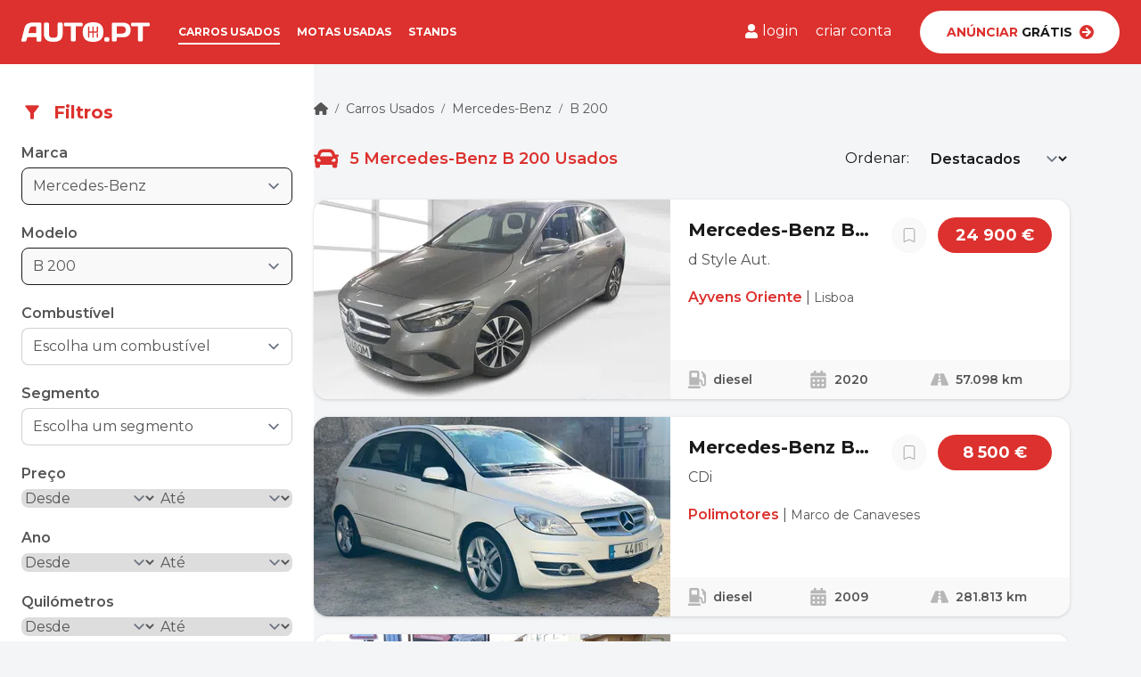

--- FILE ---
content_type: text/html; charset=UTF-8
request_url: https://www.auto.pt/carros-usados/mercedes-benz/b-200
body_size: 27558
content:
<!DOCTYPE html>
<html lang="pt" class="scroll-smooth">
    <head>
        <meta charset="UTF-8">
        <meta name="viewport" content="width=device-width, initial-scale=1" />
        <title>Mercedes-Benz B 200 Usados ao melhor preço | Auto.PT</title>
        <meta name="description" content="No Auto.PT poderá comprar Mercedes-Benz B 200 Usados, ou anunciar grátis o seu carro">
                <meta name="robots" content="index, follow, max-image-preview:large, max-snippet:-1">
                <meta property="og:title" content="Mercedes-Benz B 200 Usados ao melhor preço | Auto.PT">
        <meta property="og:description" content="No Auto.PT poderá comprar Mercedes-Benz B 200 Usados, ou anunciar grátis o seu carro">
        <meta property="og:site_name" content="Auto.PT" />
        <meta property="og:url" content="https://www.auto.pt/carros-usados/mercedes-benz/b-200" />
        <meta property="og:image" content="https://static.auto.pt/assets/img/share.png" />
        <meta property="og:type" content="website" />

                    <link rel="canonical" href="https://www.auto.pt/carros-usados/mercedes-benz/b-200" />
        
        <link rel="icon" type="image/png" href="/build/favicon/favicon-48x48.1d5de72b.png" sizes="48x48" />
        <link rel="icon" type="image/svg+xml" href="/build/favicon/favicon.b5c26d3f.svg" />
        <link rel="shortcut icon" href="/build/favicon/favicon.e4f52b3c.ico" />
        <link rel="apple-touch-icon" sizes="180x180" href="/build/favicon/apple-touch-icon.628006ce.png" />
        <link rel="manifest" href="/manifest.json">

                    <link rel="stylesheet" href="/build/app.ee875ea8.css">
        
                    <script src="/build/runtime.b583a31f.js" defer></script><script src="/build/793.68543c13.js" defer></script><script src="/build/434.4997ce0e.js" defer></script><script src="/build/app.5394b07a.js" defer></script>
        
        
        
        <link rel="preconnect" href="https://images.auto.pt">
        <link
            rel="preload"
            href="https://fonts.googleapis.com/css2?family=Montserrat:wght@400;500;600;700&display=swap"
            as="style"
            onload="this.onload=null;this.rel='stylesheet'"
        />

                    <script>
                window.dataLayer = window.dataLayer || [];
            </script>
            <script>(function(w,d,s,l,i){w[l]=w[l]||[];w[l].push({'gtm.start':
                        new Date().getTime(),event:'gtm.js'});var f=d.getElementsByTagName(s)[0],
                    j=d.createElement(s),dl=l!='dataLayer'?'&l='+l:'';j.defer=true;j.src=
                    'https://www.googletagmanager.com/gtm.js?id='+i+dl;f.parentNode.insertBefore(j,f);
                })(window,document,'script','dataLayer','GTM-N97227H8');</script>
        
        <script type="text/javascript">
            window.dataLayer.push({
                'user_type': 'anonymous',
            });
        </script>

                    </head>
    <body data-controller="modal" class="bg-grey-200 text-grey-900 flex flex-col min-h-screen body--fixed-header" data-testid="list_cars">
                    <noscript>
                <iframe src="https://www.googletagmanager.com/ns.html?id=GTM-N97227H8" height="0" width="0" style="display:none;visibility:hidden"></iframe>
            </noscript>
        
        
                    <header class="header bg-primary" data-controller="header">
    <div class="relative z-50 hidden" role="dialog" aria-modal="true" data-header-target="mobileMenu">
        <div class="fixed inset-0 flex w-full bg-primary">
                        <div class="flex flex-1">
                <!-- Sidebar component, swap this element with another sidebar if you like -->
                <div class="flex grow flex-col overflow-y-auto">
                    <div class="flex shrink-0 items-center py-3 px-4">
                        <button type="button" data-action="header#closeMenu">
                            <svg class="svg-icon w-7 h-7 text-white" xmlns="http://www.w3.org/2000/svg" viewBox="0 0 24 24">
    <path stroke-linecap="round" stroke="currentColor" stroke-linejoin="round" d="M6 18L18 6M6 6l12 12" />
</svg>

                        </button>

                                                <a href="/" aria-label="Ir para a homepage">
                            <svg class="svg-icon ml-5 w-32 xl:w-36" xmlns="http://www.w3.org/2000/svg" viewBox="0 0 208.42 31.161"><g data-name="Group 148"><g data-name="Group 118"><g data-name="Group 117"><g data-name="Group 114"><g data-name="Group 113"><path fill="#fff" d="M5.302 8.738C7.026 2.127 13.063.632 19.157.632h11.264a1.854 1.854 0 0 1 1.782 1.9v26.1a1.926 1.926 0 0 1-1.955 1.9h-3.904a1.939 1.939 0 0 1-1.955-1.955v-5.236H9.499l-1.438 5.232a2.7 2.7 0 0 1-2.472 1.959H1.507a1.418 1.418 0 0 1-1.437-1.9Zm5.692 8.681h13.28V6.496h-5.922a5.5 5.5 0 0 0-5.519 4.2Z" data-name="Path 313"/></g></g><g data-name="Group 116" opacity=".75"><g data-name="Group 115"><path fill="#fff" d="M5.302 8.738C7.026 2.127 13.063.632 19.157.632h11.264a1.854 1.854 0 0 1 1.782 1.9v26.1a1.926 1.926 0 0 1-1.955 1.9h-3.904a1.939 1.939 0 0 1-1.955-1.955v-5.236H9.499l-1.438 5.232a2.7 2.7 0 0 1-2.472 1.959H1.507a1.418 1.418 0 0 1-1.437-1.9Zm5.692 8.681h13.28V6.496h-5.922a5.5 5.5 0 0 0-5.519 4.2Z" data-name="Path 314"/></g></g></g></g><g data-name="Group 124"><g data-name="Group 123"><g data-name="Group 120"><g data-name="Group 119"><path fill="#fff" d="M53.48 24.779c3.794 0 5.519-1.955 5.519-6.094V2.587A1.975 1.975 0 0 1 60.954.632h3.909a1.988 1.988 0 0 1 2.012 1.955v16.1c0 7.589-4.427 12.016-13.166 12.016h-3.736c-8.739 0-13.166-4.427-13.166-12.016v-16.1A1.988 1.988 0 0 1 38.819.632h3.909a1.939 1.939 0 0 1 1.955 1.955v16.155c0 4.082 1.724 6.09 5.524 6.09h3.277Z" data-name="Path 315"/></g></g><g data-name="Group 122" opacity=".75"><g data-name="Group 121"><path fill="#fff" d="M53.48 24.779c3.794 0 5.519-1.955 5.519-6.094V2.587A1.975 1.975 0 0 1 60.954.632h3.909a1.988 1.988 0 0 1 2.012 1.955v16.1c0 7.589-4.427 12.016-13.166 12.016h-3.736c-8.739 0-13.166-4.427-13.166-12.016v-16.1A1.988 1.988 0 0 1 38.819.632h3.909a1.939 1.939 0 0 1 1.955 1.955v16.155c0 4.082 1.724 6.09 5.524 6.09h3.277Z" data-name="Path 316"/></g></g></g></g><g data-name="Group 130"><g data-name="Group 129"><g data-name="Group 126"><g data-name="Group 125"><path fill="#fff" d="M97.462.632a1.939 1.939 0 0 1 1.955 1.955v1.955a1.939 1.939 0 0 1-1.955 1.955h-9.314v22.076a1.926 1.926 0 0 1-1.955 1.9h-3.909a1.927 1.927 0 0 1-1.955-1.9V6.496h-9.371a1.939 1.939 0 0 1-1.955-1.955V2.587A1.939 1.939 0 0 1 70.958.632h26.5Z" data-name="Path 317"/></g></g></g></g><g data-name="Group 133"><g data-name="Group 132"><g data-name="Group 131"><path fill="#fff" d="M134.659 26.619a2.572 2.572 0 0 1 2.817-2.817h2.583a2.572 2.572 0 0 1 2.817 2.817v1.322a2.572 2.572 0 0 1-2.817 2.817h-2.587a2.572 2.572 0 0 1-2.817-2.817Z" data-name="Path 319"/></g></g></g><g data-name="Group 136"><g data-name="Group 135"><g data-name="Group 134"><path fill="#fff" d="M164.785.632c7.934 0 12.591 3.565 12.591 11.613s-4.657 11.613-12.591 11.613h-10v4.714a1.939 1.939 0 0 1-1.955 1.955h-3.909a1.975 1.975 0 0 1-1.955-1.955V2.587a1.927 1.927 0 0 1 1.896-1.955h15.925Zm-10 5.864v11.441h7.589c4.082 0 7.129-.862 7.129-5.749s-3.047-5.749-7.129-5.749h-7.589Z" data-name="Path 320"/></g></g></g><g data-name="Group 139"><g data-name="Group 138"><g data-name="Group 137"><path fill="#fff" d="M206.465.632a1.939 1.939 0 0 1 1.955 1.955v1.955a1.939 1.939 0 0 1-1.955 1.955h-9.314v22.076a1.926 1.926 0 0 1-1.955 1.9h-3.909a1.927 1.927 0 0 1-1.955-1.9V6.496h-9.314a1.939 1.939 0 0 1-1.955-1.955V2.587A1.939 1.939 0 0 1 180.02.632h26.445Z" data-name="Path 321"/></g></g></g><g data-name="Group 146"><g data-name="Group 145"><g data-name="Group 144"><g data-name="Group 141"><g data-name="Group 140"><path fill="#fff" d="M116.377 0c-10.694 0-16.788 4.484-16.788 15.58s6.094 15.58 16.788 15.58 16.788-4.484 16.788-15.58C133.222 4.484 127.07 0 116.377 0Zm8.106 23.457a1.035 1.035 0 0 1-2.07 0v-5a1.035 1.035 0 0 1 2.07 0Zm0-7.876a1.031 1.031 0 0 1-1.035 1.035h-6.037v6.842a1.035 1.035 0 1 1-2.07 0v-6.843h-5.059v6.842a1.035 1.035 0 0 1-2.07 0V7.7a1.035 1.035 0 0 1 2.07 0v6.842h5.059V7.7a1.035 1.035 0 1 1 2.07 0v6.842h5.059V7.7a1.035 1.035 0 1 1 2.07 0v7.88Z" data-name="Path 322"/></g></g></g></g></g></g></svg>

                        </a>
                    </div>
                    <nav class="flex flex-1 flex-col justify-between">
                        <ul role="list" class="px-4 py-8 border-t border-white space-y-5">
                            <li>
                                <a href="/carros-usados" class="text-white font-semibold" data-analytics="link.header.cars">
                                    Carros usados
                                </a>
                            </li>
                            <li>
                                <a href="/motas-usadas" class="text-white font-semibold" data-analytics="link.header.bikes">
                                    Motas usadas
                                </a>
                            </li>
                            <li>
                                <a href="/stands" class="text-white font-semibold" data-analytics="link.header.dealerships">
                                    Stands
                                </a>
                            </li>
                        </ul>
                        <div class="mt-auto px-4 py-8">
                            <a href="/vender/carro-usado" rel="nofollow" class="block" data-analytics="button.header.free_advertise_mobile">
                            <span class="bg-white rounded-full w-full py-3 px-6 text-sm font-bold uppercase flex justify-center items-center">
                                <span class="text-primary">Anúnciar</span>&nbsp;Grátis
                                <svg class="svg-icon w-4 h-4 ml-2 text-primary" xmlns="http://www.w3.org/2000/svg" viewBox="0 0 14 14">
    <path d="M7 0a7 7 0 1 1-7 7 7 7 0 0 1 7-7Zm-.816 4.053L8.315 6.1H3.161a.676.676 0 0 0-.677.677v.452a.676.676 0 0 0 .677.677h5.154L6.184 9.95a.678.678 0 0 0-.011.968l.31.308a.675.675 0 0 0 .957 0l3.746-3.743a.675.675 0 0 0 0-.957L7.44 2.775a.675.675 0 0 0-.957 0l-.31.308a.682.682 0 0 0 .011.97Z" fill="currentColor"/>
</svg>

                            </span>
                            </a>
                        </div>
                                                <ul class="border-t border-white py-5 px-4 flex justify-center items-center">
                                                            <li class="w-1/2">
                                    <a href="/login" class="block text-center text-white font-semibold leading-6" data-analytics="link.header.login">
                                        Entrar
                                    </a>
                                </li>
                                <li class="w-1/2">
                                    <a href="/registar" class="block text-center text-white font-semibold leading-6" data-analytics="link.header.signup">
                                        Registar
                                    </a>
                                </li>
                                                    </ul>
                    </nav>
                </div>
            </div>
        </div>
    </div>
    <div class="px-4 py-3 flex items-center xl:justify-between xl:px-6">
        <button type="button" aria-label="menu" class="xl:hidden" data-action="header#openMenu">
            <svg class="svg-icon w-7 h-7 text-white" xmlns="http://www.w3.org/2000/svg" viewBox="0 0 35 21">
    <g transform="translate(-24 -25)" fill="currentColor"><rect width="35" height="3" rx="1.5" transform="translate(24 25)"/><rect width="35" height="3" rx="1.5" transform="translate(24 34)"/><rect width="35" height="3" rx="1.5" transform="translate(24 43)"/></g>
</svg>

        </button>
        <div class="flex items-center ml-5 xl:ml-0">
            <a href="/" aria-label="Ir para a homepage">
                <svg class="svg-icon w-32 xl:w-36" xmlns="http://www.w3.org/2000/svg" viewBox="0 0 208.42 31.161"><g data-name="Group 148"><g data-name="Group 118"><g data-name="Group 117"><g data-name="Group 114"><g data-name="Group 113"><path fill="#fff" d="M5.302 8.738C7.026 2.127 13.063.632 19.157.632h11.264a1.854 1.854 0 0 1 1.782 1.9v26.1a1.926 1.926 0 0 1-1.955 1.9h-3.904a1.939 1.939 0 0 1-1.955-1.955v-5.236H9.499l-1.438 5.232a2.7 2.7 0 0 1-2.472 1.959H1.507a1.418 1.418 0 0 1-1.437-1.9Zm5.692 8.681h13.28V6.496h-5.922a5.5 5.5 0 0 0-5.519 4.2Z" data-name="Path 313"/></g></g><g data-name="Group 116" opacity=".75"><g data-name="Group 115"><path fill="#fff" d="M5.302 8.738C7.026 2.127 13.063.632 19.157.632h11.264a1.854 1.854 0 0 1 1.782 1.9v26.1a1.926 1.926 0 0 1-1.955 1.9h-3.904a1.939 1.939 0 0 1-1.955-1.955v-5.236H9.499l-1.438 5.232a2.7 2.7 0 0 1-2.472 1.959H1.507a1.418 1.418 0 0 1-1.437-1.9Zm5.692 8.681h13.28V6.496h-5.922a5.5 5.5 0 0 0-5.519 4.2Z" data-name="Path 314"/></g></g></g></g><g data-name="Group 124"><g data-name="Group 123"><g data-name="Group 120"><g data-name="Group 119"><path fill="#fff" d="M53.48 24.779c3.794 0 5.519-1.955 5.519-6.094V2.587A1.975 1.975 0 0 1 60.954.632h3.909a1.988 1.988 0 0 1 2.012 1.955v16.1c0 7.589-4.427 12.016-13.166 12.016h-3.736c-8.739 0-13.166-4.427-13.166-12.016v-16.1A1.988 1.988 0 0 1 38.819.632h3.909a1.939 1.939 0 0 1 1.955 1.955v16.155c0 4.082 1.724 6.09 5.524 6.09h3.277Z" data-name="Path 315"/></g></g><g data-name="Group 122" opacity=".75"><g data-name="Group 121"><path fill="#fff" d="M53.48 24.779c3.794 0 5.519-1.955 5.519-6.094V2.587A1.975 1.975 0 0 1 60.954.632h3.909a1.988 1.988 0 0 1 2.012 1.955v16.1c0 7.589-4.427 12.016-13.166 12.016h-3.736c-8.739 0-13.166-4.427-13.166-12.016v-16.1A1.988 1.988 0 0 1 38.819.632h3.909a1.939 1.939 0 0 1 1.955 1.955v16.155c0 4.082 1.724 6.09 5.524 6.09h3.277Z" data-name="Path 316"/></g></g></g></g><g data-name="Group 130"><g data-name="Group 129"><g data-name="Group 126"><g data-name="Group 125"><path fill="#fff" d="M97.462.632a1.939 1.939 0 0 1 1.955 1.955v1.955a1.939 1.939 0 0 1-1.955 1.955h-9.314v22.076a1.926 1.926 0 0 1-1.955 1.9h-3.909a1.927 1.927 0 0 1-1.955-1.9V6.496h-9.371a1.939 1.939 0 0 1-1.955-1.955V2.587A1.939 1.939 0 0 1 70.958.632h26.5Z" data-name="Path 317"/></g></g></g></g><g data-name="Group 133"><g data-name="Group 132"><g data-name="Group 131"><path fill="#fff" d="M134.659 26.619a2.572 2.572 0 0 1 2.817-2.817h2.583a2.572 2.572 0 0 1 2.817 2.817v1.322a2.572 2.572 0 0 1-2.817 2.817h-2.587a2.572 2.572 0 0 1-2.817-2.817Z" data-name="Path 319"/></g></g></g><g data-name="Group 136"><g data-name="Group 135"><g data-name="Group 134"><path fill="#fff" d="M164.785.632c7.934 0 12.591 3.565 12.591 11.613s-4.657 11.613-12.591 11.613h-10v4.714a1.939 1.939 0 0 1-1.955 1.955h-3.909a1.975 1.975 0 0 1-1.955-1.955V2.587a1.927 1.927 0 0 1 1.896-1.955h15.925Zm-10 5.864v11.441h7.589c4.082 0 7.129-.862 7.129-5.749s-3.047-5.749-7.129-5.749h-7.589Z" data-name="Path 320"/></g></g></g><g data-name="Group 139"><g data-name="Group 138"><g data-name="Group 137"><path fill="#fff" d="M206.465.632a1.939 1.939 0 0 1 1.955 1.955v1.955a1.939 1.939 0 0 1-1.955 1.955h-9.314v22.076a1.926 1.926 0 0 1-1.955 1.9h-3.909a1.927 1.927 0 0 1-1.955-1.9V6.496h-9.314a1.939 1.939 0 0 1-1.955-1.955V2.587A1.939 1.939 0 0 1 180.02.632h26.445Z" data-name="Path 321"/></g></g></g><g data-name="Group 146"><g data-name="Group 145"><g data-name="Group 144"><g data-name="Group 141"><g data-name="Group 140"><path fill="#fff" d="M116.377 0c-10.694 0-16.788 4.484-16.788 15.58s6.094 15.58 16.788 15.58 16.788-4.484 16.788-15.58C133.222 4.484 127.07 0 116.377 0Zm8.106 23.457a1.035 1.035 0 0 1-2.07 0v-5a1.035 1.035 0 0 1 2.07 0Zm0-7.876a1.031 1.031 0 0 1-1.035 1.035h-6.037v6.842a1.035 1.035 0 1 1-2.07 0v-6.843h-5.059v6.842a1.035 1.035 0 0 1-2.07 0V7.7a1.035 1.035 0 0 1 2.07 0v6.842h5.059V7.7a1.035 1.035 0 1 1 2.07 0v6.842h5.059V7.7a1.035 1.035 0 1 1 2.07 0v7.88Z" data-name="Path 322"/></g></g></g></g></g></g></svg>

            </a>
            <nav class="hidden xl:block xl:ml-8 xl:uppercase xl:text-white xl:font-bold xl:text-xs xl:space-x-4">
                <a class="py-[0.3rem] border-b-2 border-white" href="/carros-usados" data-analytics="link.header.cars">Carros usados</a>
                <a class="py-[0.3rem] border-b-2 border-transparent hover:border-primary-dark" href="/motas-usadas" data-analytics="link.header.bikes">Motas usadas</a>
                <a class="py-[0.3rem] border-b-2 border-transparent hover:border-primary-dark" href="/stands" data-analytics="link.header.dealerships">Stands</a>
            </nav>
        </div>
        <div class="hidden xl:flex xl:items-center">
                            <div class="flex items-center space-x-5 text-white">
                    <a href="/login" rel="nofollow" class="flex items-center space-x-1 py-[0.3rem] border-b-2 border-transparent hover:border-primary-dark" data-analytics="link.header.login">
                        <svg class="svg-icon w-4 h-4" xmlns="http://www.w3.org/2000/svg" viewBox="0 0 18.375 21">
    <path d="M9.188,10.5a5.25,5.25,0,1,0-5.25-5.25A5.25,5.25,0,0,0,9.188,10.5Zm3.675,1.313h-.685a7.14,7.14,0,0,1-5.98,0H5.513A5.514,5.514,0,0,0,0,17.325v1.706A1.969,1.969,0,0,0,1.969,21H16.406a1.969,1.969,0,0,0,1.969-1.969V17.325A5.514,5.514,0,0,0,12.862,11.813Z" fill="currentColor"/>
</svg>

                        <span>login</span>
                    </a>
                    <a class="py-[0.3rem] border-b-2 border-transparent hover:border-primary-dark" href="/registar" rel="nofollow" data-analytics="link.header.signup">criar conta</a>
                </div>
                        <a href="/vender/carro-usado" rel="nofollow" class="hidden xl:block">
                <button class="bg-white rounded-full w-56 h-12 ml-8 py-3 px-6 text-sm font-bold uppercase flex justify-center items-center hover:bg-grey-10 hover:shadow-lg" data-analytics="button.header.free_advertise">
                    <span class="text-primary">Anúnciar</span>&nbsp;Grátis
                    <svg class="svg-icon w-4 h-4 ml-2 text-primary" xmlns="http://www.w3.org/2000/svg" viewBox="0 0 14 14">
    <path d="M7 0a7 7 0 1 1-7 7 7 7 0 0 1 7-7Zm-.816 4.053L8.315 6.1H3.161a.676.676 0 0 0-.677.677v.452a.676.676 0 0 0 .677.677h5.154L6.184 9.95a.678.678 0 0 0-.011.968l.31.308a.675.675 0 0 0 .957 0l3.746-3.743a.675.675 0 0 0 0-.957L7.44 2.775a.675.675 0 0 0-.957 0l-.31.308a.682.682 0 0 0 .011.97Z" fill="currentColor"/>
</svg>

                </button>
            </a>
        </div>
    </div>
</header>

        
        <main class="flex-grow ">
                <div data-controller="listingPage">
        <dialog id="mobile-filters" data-modal-target="dialog" class="w-full h-full max-w-full max-h-full">
    <div data-modal-target="content" class="w-full h-full max-h-screen bg-white pb-16 flex flex-col">
        <div class="bg-primary flex justify-between items-center px-4 py-3">
            <div class="flex items-center space-x-3 text-white font-bold text-lg">
                <svg class="svg-icon w-6 h-6 flex-grow-0" xmlns="http://www.w3.org/2000/svg" fill="none" viewBox="0 0 25 24">
    <path fill="currentColor" d="M4.755 5.61c2.02 2.59 5.75 7.39 5.75 7.39v6c0 .55.45 1 1 1h2c.55 0 1-.45 1-1v-6s3.72-4.8 5.74-7.39a.998.998 0 0 0-.79-1.61H5.545c-.83 0-1.3.95-.79 1.61Z"/>
</svg>

                <span>Filtros</span>
            </div>
            <button data-action="modal#close">
                <svg class="svg-icon w-6 h-6 cursor-pointer text-white" xmlns="http://www.w3.org/2000/svg" viewBox="0 0 24 24">
    <path stroke-linecap="round" stroke="currentColor" stroke-linejoin="round" d="M6 18L18 6M6 6l12 12" />
</svg>

            </button>
        </div>
        <div class="px-4 py-5 flex-grow overflow-y-auto">
                            <div data-listingPage-target="mobileFiltersPlaceholder"></div>
                    </div>
        <div class="fixed inset-x-0 bottom-0 bg-grey-100 p-3">
            <button data-action="modal#close" class="w-full py-3 bg-primary text-white text-center rounded-full text-sm font-semibold">Aplicar filtros</button>
        </div>
    </div>
</dialog>

        <div class="relative px-4 lg:flex lg:gap-x-10 xl:px-0 xl:gap-x-8 2xl:gap-x-12">
            <div class="hidden xl:block xl:w-[22rem] xl:flex-shrink-0 xl:flex-grow-0">
                <div class="bg-white pt-10 pb-16 px-6 rounded-br-3xl">
                    <div class="flex items-center space-x-3 text-primary">
                        <svg class="svg-icon w-6 h-6 flex-grow-0" xmlns="http://www.w3.org/2000/svg" fill="none" viewBox="0 0 25 24">
    <path fill="currentColor" d="M4.755 5.61c2.02 2.59 5.75 7.39 5.75 7.39v6c0 .55.45 1 1 1h2c.55 0 1-.45 1-1v-6s3.72-4.8 5.74-7.39a.998.998 0 0 0-.79-1.61H5.545c-.83 0-1.3.95-.79 1.61Z"/>
</svg>

                        <span class="text-xl font-bold">Filtros</span>
                    </div>
                    <div data-listingPage-target="desktopFiltersPlaceholder" class="mt-5">
                            <div  data-listingPage-target="filtersComponent" data-controller="live" data-live-name-value="CarListingFilters" data-live-url-value="/_components/CarListingFilters" id="live-2347379354-0" data-live-props-value="{&quot;appliedFilters&quot;:{&quot;make&quot;:&quot;mercedes-benz&quot;,&quot;model&quot;:&quot;b-200&quot;,&quot;fuel&quot;:null,&quot;district&quot;:null,&quot;county&quot;:null,&quot;segment&quot;:null,&quot;price&quot;:{&quot;min&quot;:null,&quot;max&quot;:null},&quot;mileage&quot;:{&quot;min&quot;:null,&quot;max&quot;:null},&quot;registrationYear&quot;:{&quot;min&quot;:null,&quot;max&quot;:null},&quot;horsePower&quot;:{&quot;min&quot;:null,&quot;max&quot;:null},&quot;displacement&quot;:{&quot;min&quot;:null,&quot;max&quot;:null},&quot;transmission&quot;:null,&quot;equipment&quot;:[],&quot;ownerType&quot;:null,&quot;acceptsTradeIn&quot;:null,&quot;vatDeductible&quot;:null,&quot;totalRegistrations&quot;:{&quot;min&quot;:null,&quot;max&quot;:null},&quot;warranty&quot;:null,&quot;seats&quot;:{&quot;min&quot;:null,&quot;max&quot;:null},&quot;doors&quot;:null,&quot;color&quot;:null,&quot;colorFinish&quot;:null},&quot;formName&quot;:&quot;search&quot;,&quot;search&quot;:{&quot;make&quot;:&quot;mercedes-benz&quot;,&quot;fuel&quot;:&quot;&quot;,&quot;district&quot;:&quot;&quot;,&quot;segment&quot;:&quot;&quot;,&quot;price&quot;:{&quot;min&quot;:&quot;&quot;,&quot;max&quot;:&quot;&quot;},&quot;mileage&quot;:{&quot;min&quot;:&quot;&quot;,&quot;max&quot;:&quot;&quot;},&quot;registrationYear&quot;:{&quot;min&quot;:&quot;&quot;,&quot;max&quot;:&quot;&quot;},&quot;displacement&quot;:{&quot;min&quot;:&quot;&quot;,&quot;max&quot;:&quot;&quot;},&quot;horsePower&quot;:{&quot;min&quot;:&quot;&quot;,&quot;max&quot;:&quot;&quot;},&quot;transmission&quot;:&quot;&quot;,&quot;equipment&quot;:[],&quot;ownerType&quot;:&quot;&quot;,&quot;acceptsTradeIn&quot;:null,&quot;vatDeductible&quot;:null,&quot;totalRegistrations&quot;:{&quot;min&quot;:&quot;&quot;,&quot;max&quot;:&quot;&quot;},&quot;warranty&quot;:null,&quot;seats&quot;:{&quot;min&quot;:&quot;&quot;,&quot;max&quot;:&quot;&quot;},&quot;doors&quot;:&quot;&quot;,&quot;color&quot;:&quot;&quot;,&quot;colorFinish&quot;:&quot;&quot;,&quot;__dynamic_error&quot;:&quot;&quot;,&quot;model&quot;:&quot;b-200&quot;,&quot;county&quot;:&quot;&quot;,&quot;_token&quot;:&quot;csrf-token&quot;},&quot;isValidated&quot;:false,&quot;validatedFields&quot;:[],&quot;@attributes&quot;:{&quot;id&quot;:&quot;live-2347379354-0&quot;},&quot;@checksum&quot;:&quot;wv6tW2ZKYe2hEGwtN6n\/rT3fkL2GPk+75\/+kMireLwo=&quot;}">
    <form name="search" method="post" data-model="on(change)|*" class="text-grey-700">
        <div class="space-y-5">
            <div class="field  field--has-value"><label class="font-semibold" for="search_make">Marca</label><select id="search_make" name="search[make]" data-controller="autocomplete symfony--ux-autocomplete--autocomplete" data-symfony--ux-autocomplete--autocomplete-tom-select-options-value="{&quot;create&quot;:false,&quot;highlight&quot;:false,&quot;persist&quot;:false,&quot;allowEmptyOption&quot;:false,&quot;hideSelected&quot;:false,&quot;maxItems&quot;:1,&quot;maxOptions&quot;:null,&quot;closeAfterSelect&quot;:true}" data-symfony--ux-autocomplete--autocomplete-max-results-value="10" data-symfony--ux-autocomplete--autocomplete-loading-more-text-value="Carregando mais resultados..." data-symfony--ux-autocomplete--autocomplete-no-results-found-text-value="Sem resultados" data-symfony--ux-autocomplete--autocomplete-no-more-results-text-value="Não há mais resultados" data-symfony--ux-autocomplete--autocomplete-create-option-text-value="Add %placeholder%..." data-symfony--ux-autocomplete--autocomplete-preload-value="focus" class="mt-1 w-full cursor-pointer rounded-lg border-grey-900 cursor-pointer focus:ring-0 bg-grey-100 border-grey-900 border-opacity-100 has-value focus:border-black focus:border-opacity-100 hover:border-grey-900"><option value="">Escolha uma marca</option><optgroup label="Marcas Principais">
                <option value="audi">Audi</option><option value="bmw">BMW</option><option value="citroen">Citroen</option><option value="fiat">Fiat</option><option value="ford">Ford</option><option value="mercedes-benz" selected="selected">Mercedes-Benz</option><option value="opel">Opel</option><option value="peugeot">Peugeot</option><option value="renault">Renault</option><option value="volkswagen">Volkswagen</option></optgroup><optgroup label="Outras Marcas">
                <option value="abarth">Abarth</option><option value="ac">AC</option><option value="acura">Acura</option><option value="aiways">Aiways</option><option value="aixam">Aixam</option><option value="alfa-romeo">Alfa Romeo</option><option value="alpina">Alpina</option><option value="alpine">Alpine</option><option value="aston-martin">Aston Martin</option><option value="austin">Austin</option><option value="austin-morris">Austin Morris</option><option value="austin-healey">Austin-Healey</option><option value="autobianchi">Autobianchi</option><option value="bedford">Bedford</option><option value="bellier">Bellier</option><option value="bentley">Bentley</option><option value="brabus">Brabus</option><option value="bugatti">Bugatti</option><option value="buick">Buick</option><option value="byd">BYD</option><option value="cadillac">Cadillac</option><option value="caravelair">Caravelair</option><option value="caterham">Caterham</option><option value="chatenet">Chatenet</option><option value="chevrolet">Chevrolet</option><option value="chrysler">Chrysler</option><option value="cristall">Cristall</option><option value="cupra">Cupra</option><option value="dacia">Dacia</option><option value="daewoo">Daewoo</option><option value="daihatsu">Daihatsu</option><option value="datsun">Datsun</option><option value="dethleffs">Dethleffs</option><option value="dodge">Dodge</option><option value="dongfeng">Dongfeng</option><option value="ds">DS</option><option value="dutton">Dutton</option><option value="eli">Eli</option><option value="fendt">Fendt</option><option value="ferrari">Ferrari</option><option value="fisker">Fisker</option><option value="genesis">Genesis</option><option value="giottili">GiottiLi</option><option value="gmc">GMC</option><option value="grecav">Grecav</option><option value="hillman">Hillman</option><option value="hobby">Hobby</option><option value="honda">Honda</option><option value="hummer">Hummer</option><option value="hymer">Hymer</option><option value="hyundai">Hyundai</option><option value="infiniti">Infiniti</option><option value="isuzu">Isuzu</option><option value="iveco">Iveco</option><option value="jaguar">Jaguar</option><option value="jdm">JDM</option><option value="jeep">Jeep</option><option value="jiayuan">Jiayuan</option><option value="kaiser">Kaiser</option><option value="kgm">KGM</option><option value="kia">Kia</option><option value="knaus">Knaus</option><option value="lada">Lada</option><option value="lamborghini">Lamborghini</option><option value="lancia">Lancia</option><option value="land-rover">Land Rover</option><option value="leapmotor">Leapmotor</option><option value="lexus">Lexus</option><option value="ligier">Ligier</option><option value="lincoln">Lincoln</option><option value="lmc">LMC</option><option value="lotus">Lotus</option><option value="lucid">Lucid</option><option value="lynk-co">Lynk &amp; Co</option><option value="man">MAN</option><option value="maserati">Maserati</option><option value="maybach">Maybach</option><option value="mazda">Mazda</option><option value="mclaren">McLaren</option><option value="mclouis">McLouis</option><option value="mg">MG</option><option value="microcar">Microcar</option><option value="microlino">Microlino</option><option value="mini">MINI</option><option value="mitsubishi">Mitsubishi</option><option value="moncayo">Moncayo</option><option value="morgan">Morgan</option><option value="morris">Morris</option><option value="nash">Nash</option><option value="nissan">Nissan</option><option value="oldsmobile">Oldsmobile</option><option value="piaggio">Piaggio</option><option value="polestar">Polestar</option><option value="porsche">Porsche</option><option value="rolls-royce">Rolls Royce</option><option value="rover">Rover</option><option value="saab">Saab</option><option value="seat">Seat</option><option value="secma">Secma</option><option value="shelby">Shelby</option><option value="simca">Simca</option><option value="skoda">Skoda</option><option value="smart">Smart</option><option value="ssangyong">SsangYong</option><option value="standard">Standard</option><option value="subaru">Subaru</option><option value="sunlight">Sunlight</option><option value="suzuki">Suzuki</option><option value="talbot">Talbot</option><option value="tata">Tata</option><option value="tesla">Tesla</option><option value="toyota">Toyota</option><option value="triumph">Triumph</option><option value="umm">UMM</option><option value="vauxhall">Vauxhall</option><option value="vimara">Vimara</option><option value="volvo">Volvo</option><option value="xev">XEV</option><option value="xpeng">XPeng</option></optgroup></select></div>
            <div class="field  field--has-value"><label class="font-semibold" for="search_model">Modelo</label><select id="search_model" name="search[model]" data-controller="autocomplete symfony--ux-autocomplete--autocomplete" data-symfony--ux-autocomplete--autocomplete-tom-select-options-value="{&quot;create&quot;:false,&quot;highlight&quot;:false,&quot;persist&quot;:false,&quot;allowEmptyOption&quot;:false,&quot;hideSelected&quot;:false,&quot;maxItems&quot;:1,&quot;maxOptions&quot;:null,&quot;closeAfterSelect&quot;:true}" data-symfony--ux-autocomplete--autocomplete-max-results-value="10" data-symfony--ux-autocomplete--autocomplete-loading-more-text-value="Carregando mais resultados..." data-symfony--ux-autocomplete--autocomplete-no-results-found-text-value="Sem resultados" data-symfony--ux-autocomplete--autocomplete-no-more-results-text-value="Não há mais resultados" data-symfony--ux-autocomplete--autocomplete-create-option-text-value="Add %placeholder%..." data-symfony--ux-autocomplete--autocomplete-preload-value="focus" class="mt-1 w-full cursor-pointer rounded-lg border-grey-900 cursor-pointer focus:ring-0 bg-grey-100 border-grey-900 border-opacity-100 has-value focus:border-black focus:border-opacity-100 hover:border-grey-900"><option value="">Escolha um modelo</option><option value="100">100</option><option value="170">170</option><option value="180">180</option><option value="190">190</option><option value="200">200</option><option value="220">220</option><option value="230">230</option><option value="240">240</option><option value="250">250</option><option value="260">260</option><option value="270">270</option><option value="280">280</option><option value="300">300</option><option value="320">320</option><option value="350">350</option><option value="380">380</option><option value="400">400</option><option value="420">420</option><option value="450">450</option><option value="500">500</option><option value="560">560</option><option value="600">600</option><option value="a-140">A 140</option><option value="a-150">A 150</option><option value="a-160">A 160</option><option value="a-170">A 170</option><option value="a-180">A 180</option><option value="a-190">A 190</option><option value="a-200">A 200</option><option value="a-210">A 210</option><option value="a-220">A 220</option><option value="a-250">A 250</option><option value="a-35-amg">A 35 AMG</option><option value="a-45-amg">A 45 AMG</option><option value="amg-gt">AMG GT</option><option value="b-150">B 150</option><option value="b-160">B 160</option><option value="b-170">B 170</option><option value="b-180">B 180</option><option value="b-200" selected="selected">B 200</option><option value="b-220">B 220</option><option value="b-250">B 250</option><option value="b-electric-drive">B Electric Drive</option><option value="brabus">Brabus</option><option value="c-150">C 150</option><option value="c-160">C 160</option><option value="c-180">C 180</option><option value="c-200">C 200</option><option value="c-220">C 220</option><option value="c-230">C 230</option><option value="c-240">C 240</option><option value="c-250">C 250</option><option value="c-270">C 270</option><option value="c-280">C 280</option><option value="c-30">C 30</option><option value="c-30-amg">C 30 AMG</option><option value="c-300">C 300</option><option value="c-32">C 32</option><option value="c-32-amg">C 32 AMG</option><option value="c-320">C 320</option><option value="c-350">C 350</option><option value="c-36">C 36</option><option value="c-36-amg">C 36 AMG</option><option value="c-400">C 400</option><option value="c-43">C 43</option><option value="c-43-amg">C 43 AMG</option><option value="c-450-amg">C 450 AMG</option><option value="c-55">C 55</option><option value="c-55-amg">C 55 AMG</option><option value="c-63">C 63</option><option value="c-63-amg">C 63 AMG</option><option value="citan">Citan</option><option value="cl-160">CL 160</option><option value="cl-180">CL 180</option><option value="cl-200">CL 200</option><option value="cl-220">CL 220</option><option value="cl-230">CL 230</option><option value="cl-320">CL 320</option><option value="cl-420">CL 420</option><option value="cl-500">CL 500</option><option value="cl-55">CL 55</option><option value="cl-600">CL 600</option><option value="cl-63">CL 63</option><option value="cl-65">CL 65</option><option value="cla-180">CLA 180</option><option value="cla-200">CLA 200</option><option value="cla-220">CLA 220</option><option value="cla-250">CLA 250</option><option value="cla-35-amg">CLA 35 AMG</option><option value="cla-45-amg">CLA 45 AMG</option><option value="clc-160">CLC 160</option><option value="clc-180">CLC 180</option><option value="clc-200">CLC 200</option><option value="clc-220">CLC 220</option><option value="clc-230">CLC 230</option><option value="clc-250">CLC 250</option><option value="clc-350">CLC 350</option><option value="cle-180">CLE 180</option><option value="cle-200">CLE 200</option><option value="cle-220">CLE 220</option><option value="cle-300">CLE 300</option><option value="cle-450">CLE 450</option><option value="cle-53-amg">CLE 53 AMG</option><option value="clk-200">CLK 200</option><option value="clk-220">CLK 220</option><option value="clk-230">CLK 230</option><option value="clk-240">CLK 240</option><option value="clk-270">CLK 270</option><option value="clk-280">CLK 280</option><option value="clk-320">CLK 320</option><option value="clk-350">CLK 350</option><option value="clk-430">CLK 430</option><option value="clk-500">CLK 500</option><option value="clk-55">CLK 55</option><option value="clk-63">CLK 63</option><option value="cls-220">CLS 220</option><option value="cls-250">CLS 250</option><option value="cls-280">CLS 280</option><option value="cls-300">CLS 300</option><option value="cls-320">CLS 320</option><option value="cls-350">CLS 350</option><option value="cls-400">CLS 400</option><option value="cls-450">CLS 450</option><option value="cls-500">CLS 500</option><option value="cls-55">CLS 55</option><option value="cls-63">CLS 63</option><option value="cls-63-amg">CLS 63 AMG</option><option value="e-200">E 200</option><option value="e-220">E 220</option><option value="e-230">E 230</option><option value="e-240">E 240</option><option value="e-250">E 250</option><option value="e-260">E 260</option><option value="e-270">E 270</option><option value="e-280">E 280</option><option value="e-290">E 290</option><option value="e-300">E 300</option><option value="e-320">E 320</option><option value="e-350">E 350</option><option value="e-36-amg">E 36 AMG</option><option value="e-400">E 400</option><option value="e-420">E 420</option><option value="e-43-amg">E 43 AMG</option><option value="e-430">E 430</option><option value="e-450">E 450</option><option value="e-50">E 50</option><option value="e-500">E 500</option><option value="e-53-amg">E 53 AMG</option><option value="e-55">E 55</option><option value="e-55-amg">E 55 AMG</option><option value="e-60-amg">E 60 AMG</option><option value="e-63">E 63</option><option value="e-63-amg">E 63 AMG</option><option value="eqa">EQA</option><option value="eqb">EQB</option><option value="eqc">EQC</option><option value="eqe">EQE</option><option value="eqs">EQS</option><option value="eqt">EQT</option><option value="eqv">EQV</option><option value="evito-tourer">eVito Tourer</option><option value="g-230">G 230</option><option value="g-240">G 240</option><option value="g-250">G 250</option><option value="g-270">G 270</option><option value="g-280">G 280</option><option value="g-300">G 300</option><option value="g-320">G 320</option><option value="g-350">G 350</option><option value="g-400">G 400</option><option value="g-450">G 450</option><option value="g-500">G 500</option><option value="g-55">G 55</option><option value="g-580">G 580</option><option value="g-63-amg">G 63 AMG</option><option value="g-65-amg">G 65 AMG</option><option value="gl-320">GL 320</option><option value="gl-350">GL 350</option><option value="gl-400">GL 400</option><option value="gl-420">GL 420</option><option value="gl-450">GL 450</option><option value="gl-500">GL 500</option><option value="gl-55-amg">GL 55 AMG</option><option value="gl-550">GL 550</option><option value="gl-63-amg">GL 63 AMG</option><option value="gla-180">GLA 180</option><option value="gla-200">GLA 200</option><option value="gla-220">GLA 220</option><option value="gla-250">GLA 250</option><option value="gla-35-amg">GLA 35 AMG</option><option value="gla-45-amg">GLA 45 AMG</option><option value="glb-180">GLB 180</option><option value="glb-200">GLB 200</option><option value="glb-220">GLB 220</option><option value="glb-250">GLB 250</option><option value="glb-35-amg">GLB 35 AMG</option><option value="glc-200">GLC 200</option><option value="glc-220">GLC 220</option><option value="glc-250">GLC 250</option><option value="glc-300">GLC 300</option><option value="glc-350">GLC 350</option><option value="glc-400">GLC 400</option><option value="glc-43-amg">GLC 43 AMG</option><option value="glc-450">GLC 450</option><option value="glc-63-amg">GLC 63 AMG</option><option value="gle">GLE</option><option value="glk">GLK</option><option value="glk-200">GLK 200</option><option value="glk-220">GLK 220</option><option value="glk-250">GLK 250</option><option value="glk-280">GLK 280</option><option value="glk-320">GLK 320</option><option value="glk-350">GLK 350</option><option value="gls">GLS</option><option value="ml-230">ML 230</option><option value="ml-250">ML 250</option><option value="ml-270">ML 270</option><option value="ml-280">ML 280</option><option value="ml-300">ML 300</option><option value="ml-320">ML 320</option><option value="ml-350">ML 350</option><option value="ml-380">ML 380</option><option value="ml-400">ML 400</option><option value="ml-420">ML 420</option><option value="ml-430">ML 430</option><option value="ml-450">ML 450</option><option value="ml-500">ML 500</option><option value="ml-55">ML 55</option><option value="ml-55-amg">ML 55 AMG</option><option value="ml-63">ML 63</option><option value="ml-63-amg">ML 63 AMG</option><option value="r-280">R 280</option><option value="r-300">R 300</option><option value="r-320">R 320</option><option value="r-350">R 350</option><option value="r-500">R 500</option><option value="r-63-amg">R 63 AMG</option><option value="s-250">S 250</option><option value="s-260">S 260</option><option value="s-280">S 280</option><option value="s-300">S 300</option><option value="s-320">S 320</option><option value="s-350">S 350</option><option value="s-380">S 380</option><option value="s-400">S 400</option><option value="s-420">S 420</option><option value="s-430">S 430</option><option value="s-450">S 450</option><option value="s-500">S 500</option><option value="s-55">S 55</option><option value="s-550">S 550</option><option value="s-560">S 560</option><option value="s-580">S 580</option><option value="s-600">S 600</option><option value="s-63">S 63</option><option value="s-63-amg">S 63 AMG</option><option value="s-65">S 65</option><option value="s-650">S 650</option><option value="s-680">S 680</option><option value="sec">SEC</option><option value="sl-230">SL 230</option><option value="sl-250">SL 250</option><option value="sl-280">SL 280</option><option value="sl-300">SL 300</option><option value="sl-320">SL 320</option><option value="sl-350">SL 350</option><option value="sl-380">SL 380</option><option value="sl-400">SL 400</option><option value="sl-420">SL 420</option><option value="sl-43-amg">SL 43 AMG</option><option value="sl-450">SL 450</option><option value="sl-500">SL 500</option><option value="sl-55">SL 55</option><option value="sl-560">SL 560</option><option value="sl-60">SL 60</option><option value="sl-600">SL 600</option><option value="sl-63-amg">SL 63 AMG</option><option value="sl-65">SL 65</option><option value="sl-70">SL 70</option><option value="sl-73">SL 73</option><option value="slc">SLC</option><option value="slk-200">SLK 200</option><option value="slk-230">SLK 230</option><option value="slk-250">SLK 250</option><option value="slk-280">SLK 280</option><option value="slk-300">SLK 300</option><option value="slk-32">SLK 32</option><option value="slk-320">SLK 320</option><option value="slk-350">SLK 350</option><option value="slk-55">SLK 55</option><option value="slr">SLR</option><option value="sls-63">SLS 63</option><option value="sls-63-amg">SLS 63 AMG</option><option value="sprinter">Sprinter</option><option value="v-200">V 200</option><option value="v-220">V 220</option><option value="v-230">V 230</option><option value="v-250">V 250</option><option value="v-280">V 280</option><option value="v-300">V 300</option><option value="v-marco-polo">V Marco Polo</option><option value="vaneo">Vaneo</option><option value="vario">Vario</option><option value="viano">Viano</option><option value="vito">Vito</option><option value="x">X</option></select></div>
            <div class="field  "><label class="font-semibold" for="search_fuel">Combustível</label><select id="search_fuel" name="search[fuel]" data-controller="autocomplete symfony--ux-autocomplete--autocomplete" data-symfony--ux-autocomplete--autocomplete-tom-select-options-value="{&quot;create&quot;:false,&quot;highlight&quot;:false,&quot;persist&quot;:false,&quot;allowEmptyOption&quot;:false,&quot;hideSelected&quot;:false,&quot;maxItems&quot;:1,&quot;maxOptions&quot;:null,&quot;closeAfterSelect&quot;:true}" data-symfony--ux-autocomplete--autocomplete-max-results-value="10" data-symfony--ux-autocomplete--autocomplete-loading-more-text-value="Carregando mais resultados..." data-symfony--ux-autocomplete--autocomplete-no-results-found-text-value="Sem resultados" data-symfony--ux-autocomplete--autocomplete-no-more-results-text-value="Não há mais resultados" data-symfony--ux-autocomplete--autocomplete-create-option-text-value="Add %placeholder%..." data-symfony--ux-autocomplete--autocomplete-preload-value="focus" class="mt-1 w-full cursor-pointer rounded-lg border-grey-900 cursor-pointer focus:ring-0 border-opacity-20 focus:border-black focus:border-opacity-100 hover:border-grey-900"><option value="">Escolha um combustível</option><option value="diesel">Diesel</option><option value="electrico">Eléctrico</option><option value="gasolina">Gasolina</option><option value="gnc">GNC</option><option value="gpl">GPL</option><option value="hibrido">Híbrido</option><option value="hibrido-plug-in">Híbrido Plug-in</option></select></div>
            <div class="field  "><label class="font-semibold" for="search_segment">Segmento</label><select id="search_segment" name="search[segment]" data-controller="autocomplete symfony--ux-autocomplete--autocomplete" data-symfony--ux-autocomplete--autocomplete-tom-select-options-value="{&quot;create&quot;:false,&quot;highlight&quot;:false,&quot;persist&quot;:false,&quot;allowEmptyOption&quot;:false,&quot;hideSelected&quot;:false,&quot;maxItems&quot;:1,&quot;maxOptions&quot;:null,&quot;closeAfterSelect&quot;:true}" data-symfony--ux-autocomplete--autocomplete-max-results-value="10" data-symfony--ux-autocomplete--autocomplete-loading-more-text-value="Carregando mais resultados..." data-symfony--ux-autocomplete--autocomplete-no-results-found-text-value="Sem resultados" data-symfony--ux-autocomplete--autocomplete-no-more-results-text-value="Não há mais resultados" data-symfony--ux-autocomplete--autocomplete-create-option-text-value="Add %placeholder%..." data-symfony--ux-autocomplete--autocomplete-preload-value="focus" class="mt-1 w-full cursor-pointer rounded-lg border-grey-900 cursor-pointer focus:ring-0 border-opacity-20 focus:border-black focus:border-opacity-100 hover:border-grey-900"><option value="">Escolha um segmento</option><option value="cabrio">Cabrio/Roadster</option><option value="carrinha">Carrinha/Combi</option><option value="citadino">Citadino</option><option value="comercial">Comercial</option><option value="desportivo">Desportivo/Coupé</option><option value="suv">SUV/Monovolume</option><option value="tt">Todo-o-terreno/Pick-up</option><option value="utilitario">Utilitário/Sedan</option></select></div>
                <div><label class="font-semibold">Preço</label><div class="mt-1 flex" data-controller="choiceRangeFields">
                            <div class="w-1/2">
                    <select id="search_price_min" name="search[price][min]" aria-label="Preço desde" class="w-full cursor-pointer border-grey-900 focus:ring-0 rounded-l-lg border-opacity-20 focus:border-black focus:border-opacity-20 border-opacity-20 focus:border-black focus:border-opacity-100 hover:border-grey-900"><option value="">Desde</option><option value="500">€ 500</option><option value="1000">€ 1000</option><option value="1500">€ 1500</option><option value="2000">€ 2000</option><option value="2500">€ 2500</option><option value="3000">€ 3000</option><option value="4000">€ 4000</option><option value="5000">€ 5000</option><option value="6000">€ 6000</option><option value="7000">€ 7000</option><option value="8000">€ 8000</option><option value="9000">€ 9000</option><option value="10000">€ 10000</option><option value="12000">€ 12000</option><option value="14000">€ 14000</option><option value="16000">€ 16000</option><option value="18000">€ 18000</option><option value="20000">€ 20000</option><option value="22000">€ 22000</option><option value="24000">€ 24000</option><option value="26000">€ 26000</option><option value="28000">€ 28000</option><option value="30000">€ 30000</option><option value="32000">€ 32000</option><option value="34000">€ 34000</option><option value="36000">€ 36000</option><option value="38000">€ 38000</option><option value="40000">€ 40000</option><option value="50000">€ 50000</option><option value="60000">€ 60000</option><option value="70000">€ 70000</option><option value="80000">€ 80000</option><option value="90000">€ 90000</option><option value="100000">€ 100000</option><option value="150000">€ 150000</option><option value="200000">€ 200000</option><option value="250000">€ 250000</option><option value="300000">€ 300000</option><option value="350000">€ 350000</option><option value="400000">€ 400000</option><option value="450000">€ 450000</option><option value="500000">€ 500000</option></select>
                </div>
                            <div class="w-1/2">
                    <select id="search_price_max" name="search[price][max]" aria-label="Preço até" class="w-full cursor-pointer border-grey-900 focus:ring-0 rounded-r-lg border-l-0 border-opacity-20 focus:border-black focus:border-opacity-20 border-opacity-20 focus:border-black focus:border-opacity-100 hover:border-grey-900"><option value="">Até</option><option value="500">€ 500</option><option value="1000">€ 1000</option><option value="1500">€ 1500</option><option value="2000">€ 2000</option><option value="2500">€ 2500</option><option value="3000">€ 3000</option><option value="4000">€ 4000</option><option value="5000">€ 5000</option><option value="6000">€ 6000</option><option value="7000">€ 7000</option><option value="8000">€ 8000</option><option value="9000">€ 9000</option><option value="10000">€ 10000</option><option value="12000">€ 12000</option><option value="14000">€ 14000</option><option value="16000">€ 16000</option><option value="18000">€ 18000</option><option value="20000">€ 20000</option><option value="22000">€ 22000</option><option value="24000">€ 24000</option><option value="26000">€ 26000</option><option value="28000">€ 28000</option><option value="30000">€ 30000</option><option value="32000">€ 32000</option><option value="34000">€ 34000</option><option value="36000">€ 36000</option><option value="38000">€ 38000</option><option value="40000">€ 40000</option><option value="50000">€ 50000</option><option value="60000">€ 60000</option><option value="70000">€ 70000</option><option value="80000">€ 80000</option><option value="90000">€ 90000</option><option value="100000">€ 100000</option><option value="150000">€ 150000</option><option value="200000">€ 200000</option><option value="250000">€ 250000</option><option value="300000">€ 300000</option><option value="350000">€ 350000</option><option value="400000">€ 400000</option><option value="450000">€ 450000</option><option value="500000">€ 500000</option></select>
                </div>
                    </div>
        
        
    </div>

                <div><label class="font-semibold">Ano</label><div class="mt-1 flex" data-controller="choiceRangeFields">
                            <div class="w-1/2">
                    <select id="search_registrationYear_min" name="search[registrationYear][min]" aria-label="Ano desde" class="w-full cursor-pointer border-grey-900 focus:ring-0 rounded-l-lg border-opacity-20 focus:border-black focus:border-opacity-20 border-opacity-20 focus:border-black focus:border-opacity-100 hover:border-grey-900"><option value="">Desde</option><option value="2026">2026</option><option value="2025">2025</option><option value="2024">2024</option><option value="2023">2023</option><option value="2022">2022</option><option value="2021">2021</option><option value="2020">2020</option><option value="2019">2019</option><option value="2018">2018</option><option value="2017">2017</option><option value="2016">2016</option><option value="2015">2015</option><option value="2014">2014</option><option value="2013">2013</option><option value="2012">2012</option><option value="2011">2011</option><option value="2010">2010</option><option value="2009">2009</option><option value="2008">2008</option><option value="2007">2007</option><option value="2006">2006</option><option value="2005">2005</option><option value="2004">2004</option><option value="2003">2003</option><option value="2002">2002</option><option value="2001">2001</option><option value="2000">2000</option><option value="1999">1999</option><option value="1998">1998</option><option value="1997">1997</option><option value="1996">1996</option><option value="1995">1995</option><option value="1994">1994</option><option value="1993">1993</option><option value="1992">1992</option><option value="1991">1991</option><option value="1990">1990</option><option value="1980">1980</option><option value="1970">1970</option><option value="1960">1960</option><option value="1950">1950</option></select>
                </div>
                            <div class="w-1/2">
                    <select id="search_registrationYear_max" name="search[registrationYear][max]" aria-label="Ano até" class="w-full cursor-pointer border-grey-900 focus:ring-0 rounded-r-lg border-l-0 border-opacity-20 focus:border-black focus:border-opacity-20 border-opacity-20 focus:border-black focus:border-opacity-100 hover:border-grey-900"><option value="">Até</option><option value="2026">2026</option><option value="2025">2025</option><option value="2024">2024</option><option value="2023">2023</option><option value="2022">2022</option><option value="2021">2021</option><option value="2020">2020</option><option value="2019">2019</option><option value="2018">2018</option><option value="2017">2017</option><option value="2016">2016</option><option value="2015">2015</option><option value="2014">2014</option><option value="2013">2013</option><option value="2012">2012</option><option value="2011">2011</option><option value="2010">2010</option><option value="2009">2009</option><option value="2008">2008</option><option value="2007">2007</option><option value="2006">2006</option><option value="2005">2005</option><option value="2004">2004</option><option value="2003">2003</option><option value="2002">2002</option><option value="2001">2001</option><option value="2000">2000</option><option value="1999">1999</option><option value="1998">1998</option><option value="1997">1997</option><option value="1996">1996</option><option value="1995">1995</option><option value="1994">1994</option><option value="1993">1993</option><option value="1992">1992</option><option value="1991">1991</option><option value="1990">1990</option><option value="1980">1980</option><option value="1970">1970</option><option value="1960">1960</option><option value="1950">1950</option></select>
                </div>
                    </div>
        
        
    </div>

                <div><label class="font-semibold">Quilómetros</label><div class="mt-1 flex" data-controller="choiceRangeFields">
                            <div class="w-1/2">
                    <select id="search_mileage_min" name="search[mileage][min]" aria-label="Quilómetros desde" class="w-full cursor-pointer border-grey-900 focus:ring-0 rounded-l-lg border-opacity-20 focus:border-black focus:border-opacity-20 border-opacity-20 focus:border-black focus:border-opacity-100 hover:border-grey-900"><option value="">Desde</option><option value="1000">1000 km</option><option value="3000">3000 km</option><option value="5000">5000 km</option><option value="7000">7000 km</option><option value="9000">9000 km</option><option value="10000">10000 km</option><option value="20000">20000 km</option><option value="30000">30000 km</option><option value="40000">40000 km</option><option value="50000">50000 km</option><option value="60000">60000 km</option><option value="70000">70000 km</option><option value="80000">80000 km</option><option value="90000">90000 km</option><option value="100000">100000 km</option><option value="150000">150000 km</option><option value="200000">200000 km</option><option value="250000">250000 km</option><option value="300000">300000 km</option><option value="350000">350000 km</option><option value="400000">400000 km</option><option value="450000">450000 km</option><option value="500000">500000 km</option></select>
                </div>
                            <div class="w-1/2">
                    <select id="search_mileage_max" name="search[mileage][max]" aria-label="Quilómetros até" class="w-full cursor-pointer border-grey-900 focus:ring-0 rounded-r-lg border-l-0 border-opacity-20 focus:border-black focus:border-opacity-20 border-opacity-20 focus:border-black focus:border-opacity-100 hover:border-grey-900"><option value="">Até</option><option value="1000">1000 km</option><option value="3000">3000 km</option><option value="5000">5000 km</option><option value="7000">7000 km</option><option value="9000">9000 km</option><option value="10000">10000 km</option><option value="20000">20000 km</option><option value="30000">30000 km</option><option value="40000">40000 km</option><option value="50000">50000 km</option><option value="60000">60000 km</option><option value="70000">70000 km</option><option value="80000">80000 km</option><option value="90000">90000 km</option><option value="100000">100000 km</option><option value="150000">150000 km</option><option value="200000">200000 km</option><option value="250000">250000 km</option><option value="300000">300000 km</option><option value="350000">350000 km</option><option value="400000">400000 km</option><option value="450000">450000 km</option><option value="500000">500000 km</option></select>
                </div>
                    </div>
        
        
    </div>

            <div class="field  "><label class="font-semibold" for="search_district">Distrito</label><select id="search_district" name="search[district]" data-controller="autocomplete symfony--ux-autocomplete--autocomplete" data-symfony--ux-autocomplete--autocomplete-tom-select-options-value="{&quot;create&quot;:false,&quot;highlight&quot;:false,&quot;persist&quot;:false,&quot;allowEmptyOption&quot;:false,&quot;hideSelected&quot;:false,&quot;maxItems&quot;:1,&quot;maxOptions&quot;:null,&quot;closeAfterSelect&quot;:true}" data-symfony--ux-autocomplete--autocomplete-max-results-value="10" data-symfony--ux-autocomplete--autocomplete-loading-more-text-value="Carregando mais resultados..." data-symfony--ux-autocomplete--autocomplete-no-results-found-text-value="Sem resultados" data-symfony--ux-autocomplete--autocomplete-no-more-results-text-value="Não há mais resultados" data-symfony--ux-autocomplete--autocomplete-create-option-text-value="Add %placeholder%..." data-symfony--ux-autocomplete--autocomplete-preload-value="focus" class="mt-1 w-full cursor-pointer rounded-lg border-grey-900 cursor-pointer focus:ring-0 border-opacity-20 focus:border-black focus:border-opacity-100 hover:border-grey-900"><option value="">Escolha um distrito</option><option value="acores">Açores</option><option value="aveiro">Aveiro</option><option value="beja">Beja</option><option value="braga">Braga</option><option value="braganca">Bragança</option><option value="castelo-branco">Castelo Branco</option><option value="coimbra">Coimbra</option><option value="evora">Évora</option><option value="faro">Faro</option><option value="guarda">Guarda</option><option value="leiria">Leiria</option><option value="lisboa">Lisboa</option><option value="madeira">Madeira</option><option value="portalegre">Portalegre</option><option value="porto">Porto</option><option value="santarem">Santarém</option><option value="setubal">Setúbal</option><option value="viana-do-castelo">Viana do Castelo</option><option value="vila-real">Vila Real</option><option value="viseu">Viseu</option></select></div>
            <div class="hidden" class="field  "><label class="font-semibold" for="search_county">Concelho</label><select id="search_county" name="search[county]" disabled="disabled" data-controller="autocomplete symfony--ux-autocomplete--autocomplete" data-symfony--ux-autocomplete--autocomplete-tom-select-options-value="{&quot;create&quot;:false,&quot;highlight&quot;:false,&quot;persist&quot;:false,&quot;allowEmptyOption&quot;:false,&quot;hideSelected&quot;:false,&quot;maxItems&quot;:1,&quot;maxOptions&quot;:null,&quot;closeAfterSelect&quot;:true}" data-symfony--ux-autocomplete--autocomplete-max-results-value="10" data-symfony--ux-autocomplete--autocomplete-loading-more-text-value="Carregando mais resultados..." data-symfony--ux-autocomplete--autocomplete-no-results-found-text-value="Sem resultados" data-symfony--ux-autocomplete--autocomplete-no-more-results-text-value="Não há mais resultados" data-symfony--ux-autocomplete--autocomplete-create-option-text-value="Add %placeholder%..." data-symfony--ux-autocomplete--autocomplete-preload-value="focus" class="mt-1 w-full cursor-pointer rounded-lg border-grey-900 cursor-pointer focus:ring-0 border-opacity-20 focus:border-black bg-[#EEEEEE] text-grey-400 focus:border-opacity-100 hover:border-grey-900"><option value="">Escolha um concelho</option></select></div>
        </div>

        <div class="mt-10 divide-y divide-grey-200 border-t border-b border-grey-200">
            <div data-action="click->modal#open" data-modal-id="filter-technical-features" class="py-5 flex space-x-6 hover:cursor-pointer group">
                <div class="flex-grow">
                    <div class="font-semibold text-grey-700 group-hover:underline">Características Técnicas (0)</div>
                    <p class="mt-1 text-sm text-grey-700">Potência, Caixa de Velocidades, Lotação, Tracção, Cilindrada</p>
                </div>
                <svg class="svg-icon mt-1 w-4 h-4 text-grey-700 group-hover:text-primary" xmlns="http://www.w3.org/2000/svg" viewBox="0 0 320 512">
    <path d="M310.6 233.4c12.5 12.5 12.5 32.8 0 45.3l-192 192c-12.5 12.5-32.8 12.5-45.3 0s-12.5-32.8 0-45.3L242.7 256 73.4 86.6c-12.5-12.5-12.5-32.8 0-45.3s32.8-12.5 45.3 0l192 192z" fill="currentColor"/>
</svg>

            </div>
            <div data-action="click->modal#open" data-modal-id="filter-equipment" class="py-5 flex space-x-6 hover:cursor-pointer group">
                <div class="flex-grow">
                    <div class="font-semibold text-grey-700 group-hover:underline">Equipamento (0)</div>
                    <p class="mt-1 text-sm text-grey-700">Airbag, Ar Condicionado, Segurança, Multimédia</p>
                </div>
                <svg class="svg-icon mt-1 w-4 h-4 text-grey-700 group-hover:text-primary" xmlns="http://www.w3.org/2000/svg" viewBox="0 0 320 512">
    <path d="M310.6 233.4c12.5 12.5 12.5 32.8 0 45.3l-192 192c-12.5 12.5-32.8 12.5-45.3 0s-12.5-32.8 0-45.3L242.7 256 73.4 86.6c-12.5-12.5-12.5-32.8 0-45.3s32.8-12.5 45.3 0l192 192z" fill="currentColor"/>
</svg>

            </div>
            <div data-action="click->modal#open" data-modal-id="filter-owner-data" class="py-5 flex space-x-6 hover:cursor-pointer group">
                <div class="flex-grow">
                    <div class="font-semibold text-grey-700 group-hover:underline">Dados do anunciante (0)</div>
                    <p class="mt-1 text-sm text-grey-700">Profissionais, Particulares, Aceita Retoma</p>
                </div>
                <svg class="svg-icon mt-1 w-4 h-4 text-grey-700 group-hover:text-primary" xmlns="http://www.w3.org/2000/svg" viewBox="0 0 320 512">
    <path d="M310.6 233.4c12.5 12.5 12.5 32.8 0 45.3l-192 192c-12.5 12.5-32.8 12.5-45.3 0s-12.5-32.8 0-45.3L242.7 256 73.4 86.6c-12.5-12.5-12.5-32.8 0-45.3s32.8-12.5 45.3 0l192 192z" fill="currentColor"/>
</svg>

            </div>
            <div data-action="click->modal#open" data-modal-id="filter-vehicle-data" class="py-5 flex space-x-6 hover:cursor-pointer group">
                <div class="flex-grow">
                    <div class="font-semibold text-grey-700 group-hover:underline">Dados da viatura (0)</div>
                    <p class="mt-1 text-sm text-grey-700">Origem, Nº de Registos, Garantia, Classe</p>
                </div>
                <svg class="svg-icon mt-1 w-4 h-4 text-grey-700 group-hover:text-primary" xmlns="http://www.w3.org/2000/svg" viewBox="0 0 320 512">
    <path d="M310.6 233.4c12.5 12.5 12.5 32.8 0 45.3l-192 192c-12.5 12.5-32.8 12.5-45.3 0s-12.5-32.8 0-45.3L242.7 256 73.4 86.6c-12.5-12.5-12.5-32.8 0-45.3s32.8-12.5 45.3 0l192 192z" fill="currentColor"/>
</svg>

            </div>
        </div>

                    <div class="mt-6 text-center">
                <button type="button"
                        class="mx-auto font-semibold text-sm hover:text-primary"
                        data-action="live#action"
                        data-live-action-param="clearFilters">
                    Limpar filtros
                </button>
            </div>
        
        <dialog id="filter-technical-features" data-modal-target="dialog" data-action="click->modal#closeBackground" class="w-full h-full max-w-full max-h-full xl:h-fit xl:max-w-4xl xl:backdrop:bg-black/80 xl:rounded-2xl xl:overflow-hidden">
    <div class="flex flex-col w-full h-full max-h-screen bg-white xl:h-fit xl:shadow-xl">
        <div class="p-4 flex items-center space-x-3 shadow-sm border-b xl:px-12 xl:pt-6 xl:justify-between xl:space-x-0">
            <button data-action="modal#close" class="text-grey-700 outline-0 xl:hidden">
                <svg class="svg-icon w-6 h-6 cursor-pointer" xmlns="http://www.w3.org/2000/svg" viewBox="0 0 20 20">
    <path fill="currentColor" d="M17.5 9.167H5.692l2.983-2.992L7.5 5l-5 5 5 5 1.175-1.175-2.983-2.992H17.5V9.167Z"/>
</svg>

            </button>
            <div class="flex items-center justify-between w-full">
                <div class="text-grey-700 font-bold xl:text-xl xl:text-primary">
                    Características Técnicas
                </div>

                            </div>

            <button data-action="modal#close" class="hidden xl:outline-0 xl:block">
                <svg class="svg-icon w-6 h-6 cursor-pointer text-grey-700" xmlns="http://www.w3.org/2000/svg" viewBox="0 0 24 24">
    <path stroke-linecap="round" stroke="currentColor" stroke-linejoin="round" d="M6 18L18 6M6 6l12 12" />
</svg>

            </button>
        </div>

        <div class="flex-grow px-4 py-8 overflow-y-auto scrollbar-thin scrollbar-thumb-grey-600 scrollbar-track-grey-200 xl:px-12">
                            <div class="space-y-5 lg:w-2/3">
                        <div><label>Cilindrada</label><div class="mt-1 flex" data-controller="choiceRangeFields">
                            <div class="w-1/2">
                    <select id="search_displacement_min" name="search[displacement][min]" aria-label="Cilindrada desde" class="w-full cursor-pointer border-grey-900 focus:ring-0 rounded-l-lg border-opacity-20 focus:border-black focus:border-opacity-20 border-opacity-20 focus:border-black focus:border-opacity-100 hover:border-grey-900"><option value="">Desde</option><option value="0">0 cm3</option><option value="250">250 cm3</option><option value="500">500 cm3</option><option value="750">750 cm3</option><option value="1000">1000 cm3</option><option value="1250">1250 cm3</option><option value="1500">1500 cm3</option><option value="2000">2000 cm3</option><option value="2500">2500 cm3</option><option value="3000">3000 cm3</option><option value="4000">4000 cm3</option><option value="5000">5000 cm3</option><option value="6000">6000 cm3</option></select>
                </div>
                            <div class="w-1/2">
                    <select id="search_displacement_max" name="search[displacement][max]" aria-label="Cilindrada até" class="w-full cursor-pointer border-grey-900 focus:ring-0 rounded-r-lg border-l-0 border-opacity-20 focus:border-black focus:border-opacity-20 border-opacity-20 focus:border-black focus:border-opacity-100 hover:border-grey-900"><option value="">Até</option><option value="0">0 cm3</option><option value="250">250 cm3</option><option value="500">500 cm3</option><option value="750">750 cm3</option><option value="1000">1000 cm3</option><option value="1250">1250 cm3</option><option value="1500">1500 cm3</option><option value="2000">2000 cm3</option><option value="2500">2500 cm3</option><option value="3000">3000 cm3</option><option value="4000">4000 cm3</option><option value="5000">5000 cm3</option><option value="6000">6000 cm3</option></select>
                </div>
                    </div>
        
        
    </div>

                        <div><label>Potência</label><div class="mt-1 flex" data-controller="choiceRangeFields">
                            <div class="w-1/2">
                    <select id="search_horsePower_min" name="search[horsePower][min]" aria-label="Potência desde" class="w-full cursor-pointer border-grey-900 focus:ring-0 rounded-l-lg border-opacity-20 focus:border-black focus:border-opacity-20 border-opacity-20 focus:border-black focus:border-opacity-100 hover:border-grey-900"><option value="">Desde</option><option value="50">50 cv</option><option value="80">80 cv</option><option value="120">120 cv</option><option value="150">150 cv</option><option value="200">200 cv</option><option value="300">300 cv</option><option value="500">500 cv</option></select>
                </div>
                            <div class="w-1/2">
                    <select id="search_horsePower_max" name="search[horsePower][max]" aria-label="Potência até" class="w-full cursor-pointer border-grey-900 focus:ring-0 rounded-r-lg border-l-0 border-opacity-20 focus:border-black focus:border-opacity-20 border-opacity-20 focus:border-black focus:border-opacity-100 hover:border-grey-900"><option value="">Até</option><option value="50">50 cv</option><option value="80">80 cv</option><option value="120">120 cv</option><option value="150">150 cv</option><option value="200">200 cv</option><option value="300">300 cv</option><option value="500">500 cv</option></select>
                </div>
                    </div>
        
        
    </div>

                    <div class="field  "><label for="search_color">Cor</label><select id="search_color" name="search[color]" class="mt-1 w-full cursor-pointer rounded-lg border-grey-900 cursor-pointer focus:ring-0 border-opacity-20 focus:border-black focus:border-opacity-100 hover:border-grey-900"><option value="">Cor</option><option value="amarelo">Amarelo</option><option value="azul">Azul</option><option value="bege">Bege</option><option value="bordeaux">Bordeaux</option><option value="branco">Branco</option><option value="castanho">Castanho</option><option value="cinzento">Cinzento</option><option value="laranja">Laranja</option><option value="outra">Outra</option><option value="preto">Preto</option><option value="roxo">Roxo</option><option value="verde">Verde</option><option value="vermelho">Vermelho</option></select></div>
                    <div class="field  "><label for="search_colorFinish">Tipo de Pintura</label><select id="search_colorFinish" name="search[colorFinish]" class="mt-1 w-full cursor-pointer rounded-lg border-grey-900 cursor-pointer focus:ring-0 border-opacity-20 focus:border-black focus:border-opacity-100 hover:border-grey-900"><option value="">Tipo de Pintura</option><option value="mate">Mate</option><option value="metalizado">Metalizado</option><option value="perola">Pérola</option></select></div>
                    <div class="field  "><label for="search_transmission">Tipo de Caixa</label><select id="search_transmission" name="search[transmission]" class="mt-1 w-full cursor-pointer rounded-lg border-grey-900 cursor-pointer focus:ring-0 border-opacity-20 focus:border-black focus:border-opacity-100 hover:border-grey-900"><option value="">Escolha um tipo de caixa</option><option value="automatica">Automática</option><option value="manual">Manual</option><option value="semi-automatica">Semi-Automática</option></select></div>
                    <div class="field  "><label for="search_doors">Nº de Portas</label><select id="search_doors" name="search[doors]" class="mt-1 w-full cursor-pointer rounded-lg border-grey-900 cursor-pointer focus:ring-0 border-opacity-20 focus:border-black focus:border-opacity-100 hover:border-grey-900"><option value="">Todas</option><option value="2/3">2/3</option><option value="4/5">4/5</option><option value="6/7">6/7</option></select></div>
                        <div><label>Lotação</label><div class="mt-1 flex" data-controller="choiceRangeFields">
                            <div class="w-1/2">
                    <select id="search_seats_min" name="search[seats][min]" aria-label="Lotação desde" class="w-full cursor-pointer border-grey-900 focus:ring-0 rounded-l-lg border-opacity-20 focus:border-black focus:border-opacity-20 border-opacity-20 focus:border-black focus:border-opacity-100 hover:border-grey-900"><option value="">Desde</option><option value="1">1</option><option value="2">2</option><option value="3">3</option><option value="4">4</option><option value="5">5</option><option value="6">6</option><option value="7">7</option><option value="8">8</option><option value="9">9</option><option value="10">10</option></select>
                </div>
                            <div class="w-1/2">
                    <select id="search_seats_max" name="search[seats][max]" aria-label="Lotação até" class="w-full cursor-pointer border-grey-900 focus:ring-0 rounded-r-lg border-l-0 border-opacity-20 focus:border-black focus:border-opacity-20 border-opacity-20 focus:border-black focus:border-opacity-100 hover:border-grey-900"><option value="">Até</option><option value="1">1</option><option value="2">2</option><option value="3">3</option><option value="4">4</option><option value="5">5</option><option value="6">6</option><option value="7">7</option><option value="8">8</option><option value="9">9</option><option value="10">10</option></select>
                </div>
                    </div>
        
        
    </div>

                </div>
                    </div>

        <div class="text-center bg-grey-100 p-3 xl:p-3 xl:bg-white xl:border-t xl:flex xl:space-x-28 xl:items-center xl:justify-center">
                        <button class="button w-full mx-auto px-4 text-sm xl:w-auto xl:flex-shrink xl:mx-0" data-action="modal#closeAll">Aplicar filtros</button>
        </div>
    </div>
</dialog>

        <dialog id="filter-equipment" data-modal-target="dialog" data-action="click->modal#closeBackground" class="w-full h-full max-w-full max-h-full xl:h-fit xl:max-w-4xl xl:backdrop:bg-black/80 xl:rounded-2xl xl:overflow-hidden">
    <div class="flex flex-col w-full h-full max-h-screen bg-white xl:h-fit xl:shadow-xl">
        <div class="p-4 flex items-center space-x-3 shadow-sm border-b xl:px-12 xl:pt-6 xl:justify-between xl:space-x-0">
            <button data-action="modal#close" class="text-grey-700 outline-0 xl:hidden">
                <svg class="svg-icon w-6 h-6 cursor-pointer" xmlns="http://www.w3.org/2000/svg" viewBox="0 0 20 20">
    <path fill="currentColor" d="M17.5 9.167H5.692l2.983-2.992L7.5 5l-5 5 5 5 1.175-1.175-2.983-2.992H17.5V9.167Z"/>
</svg>

            </button>
            <div class="flex items-center justify-between w-full">
                <div class="text-grey-700 font-bold xl:text-xl xl:text-primary">
                    Equipamento
                </div>

                            </div>

            <button data-action="modal#close" class="hidden xl:outline-0 xl:block">
                <svg class="svg-icon w-6 h-6 cursor-pointer text-grey-700" xmlns="http://www.w3.org/2000/svg" viewBox="0 0 24 24">
    <path stroke-linecap="round" stroke="currentColor" stroke-linejoin="round" d="M6 18L18 6M6 6l12 12" />
</svg>

            </button>
        </div>

        <div class="flex-grow px-4 py-8 overflow-y-auto scrollbar-thin scrollbar-thumb-grey-600 scrollbar-track-grey-200 xl:px-12">
                            <div class="field  ">    <div id="search_equipment" class="grid gap-5 md:grid-cols-2 lg:grid-cols-3">
                    <div class="flex items-center space-x-2"><input type="checkbox" id="search_equipment_0" name="search[equipment][]" class="w-4 h-4 text-primary border-2 border-black cursor-pointer focus:ring-0 bg-grey-100 border-grey-900 border-opacity-100 has-value focus:border-black focus:border-opacity-100 hover:border-grey-900" value="android-auto" /><label for="search_equipment_0">Android Auto</label></div>
                    <div class="flex items-center space-x-2"><input type="checkbox" id="search_equipment_1" name="search[equipment][]" class="w-4 h-4 text-primary border-2 border-black cursor-pointer focus:ring-0 bg-grey-100 border-grey-900 border-opacity-100 has-value focus:border-black focus:border-opacity-100 hover:border-grey-900" value="apple-carplay" /><label for="search_equipment_1">Apple CarPlay</label></div>
                    <div class="flex items-center space-x-2"><input type="checkbox" id="search_equipment_2" name="search[equipment][]" class="w-4 h-4 text-primary border-2 border-black cursor-pointer focus:ring-0 bg-grey-100 border-grey-900 border-opacity-100 has-value focus:border-black focus:border-opacity-100 hover:border-grey-900" value="assistente-voz" /><label for="search_equipment_2">Assistente de voz integrado</label></div>
                    <div class="flex items-center space-x-2"><input type="checkbox" id="search_equipment_3" name="search[equipment][]" class="w-4 h-4 text-primary border-2 border-black cursor-pointer focus:ring-0 bg-grey-100 border-grey-900 border-opacity-100 has-value focus:border-black focus:border-opacity-100 hover:border-grey-900" value="aux-in" /><label for="search_equipment_3">AUX IN</label></div>
                    <div class="flex items-center space-x-2"><input type="checkbox" id="search_equipment_4" name="search[equipment][]" class="w-4 h-4 text-primary border-2 border-black cursor-pointer focus:ring-0 bg-grey-100 border-grey-900 border-opacity-100 has-value focus:border-black focus:border-opacity-100 hover:border-grey-900" value="bluetooth" /><label for="search_equipment_4">Bluetooth</label></div>
                    <div class="flex items-center space-x-2"><input type="checkbox" id="search_equipment_5" name="search[equipment][]" class="w-4 h-4 text-primary border-2 border-black cursor-pointer focus:ring-0 bg-grey-100 border-grey-900 border-opacity-100 has-value focus:border-black focus:border-opacity-100 hover:border-grey-900" value="carregador-wireless-smartphones" /><label for="search_equipment_5">Carregador wireless para smartphones</label></div>
                    <div class="flex items-center space-x-2"><input type="checkbox" id="search_equipment_6" name="search[equipment][]" class="w-4 h-4 text-primary border-2 border-black cursor-pointer focus:ring-0 bg-grey-100 border-grey-900 border-opacity-100 has-value focus:border-black focus:border-opacity-100 hover:border-grey-900" value="ecra-consola-central" /><label for="search_equipment_6">Ecrã consola central</label></div>
                    <div class="flex items-center space-x-2"><input type="checkbox" id="search_equipment_7" name="search[equipment][]" class="w-4 h-4 text-primary border-2 border-black cursor-pointer focus:ring-0 bg-grey-100 border-grey-900 border-opacity-100 has-value focus:border-black focus:border-opacity-100 hover:border-grey-900" value="ecra-tactil" /><label for="search_equipment_7">Ecrã Táctil</label></div>
                    <div class="flex items-center space-x-2"><input type="checkbox" id="search_equipment_8" name="search[equipment][]" class="w-4 h-4 text-primary border-2 border-black cursor-pointer focus:ring-0 bg-grey-100 border-grey-900 border-opacity-100 has-value focus:border-black focus:border-opacity-100 hover:border-grey-900" value="entrada-usb" /><label for="search_equipment_8">Entrada USB</label></div>
                    <div class="flex items-center space-x-2"><input type="checkbox" id="search_equipment_9" name="search[equipment][]" class="w-4 h-4 text-primary border-2 border-black cursor-pointer focus:ring-0 bg-grey-100 border-grey-900 border-opacity-100 has-value focus:border-black focus:border-opacity-100 hover:border-grey-900" value="caixa-de-cds" /><label for="search_equipment_9">Rádio c/ caixa de CDs</label></div>
                    <div class="flex items-center space-x-2"><input type="checkbox" id="search_equipment_10" name="search[equipment][]" class="w-4 h-4 text-primary border-2 border-black cursor-pointer focus:ring-0 bg-grey-100 border-grey-900 border-opacity-100 has-value focus:border-black focus:border-opacity-100 hover:border-grey-900" value="radio-e-cassete" /><label for="search_equipment_10">Rádio e cassete</label></div>
                    <div class="flex items-center space-x-2"><input type="checkbox" id="search_equipment_11" name="search[equipment][]" class="w-4 h-4 text-primary border-2 border-black cursor-pointer focus:ring-0 bg-grey-100 border-grey-900 border-opacity-100 has-value focus:border-black focus:border-opacity-100 hover:border-grey-900" value="radio-e-cd" /><label for="search_equipment_11">Rádio e CD</label></div>
                    <div class="flex items-center space-x-2"><input type="checkbox" id="search_equipment_12" name="search[equipment][]" class="w-4 h-4 text-primary border-2 border-black cursor-pointer focus:ring-0 bg-grey-100 border-grey-900 border-opacity-100 has-value focus:border-black focus:border-opacity-100 hover:border-grey-900" value="sistema-navegacao-conectado" /><label for="search_equipment_12">Sistema de navegação conectado</label></div>
                    <div class="flex items-center space-x-2"><input type="checkbox" id="search_equipment_13" name="search[equipment][]" class="w-4 h-4 text-primary border-2 border-black cursor-pointer focus:ring-0 bg-grey-100 border-grey-900 border-opacity-100 has-value focus:border-black focus:border-opacity-100 hover:border-grey-900" value="gps" /><label for="search_equipment_13">Sistema de navegação GPS</label></div>
                    <div class="flex items-center space-x-2"><input type="checkbox" id="search_equipment_14" name="search[equipment][]" class="w-4 h-4 text-primary border-2 border-black cursor-pointer focus:ring-0 bg-grey-100 border-grey-900 border-opacity-100 has-value focus:border-black focus:border-opacity-100 hover:border-grey-900" value="sistema-som-premium" /><label for="search_equipment_14">Sistema de som premium</label></div>
                    <div class="flex items-center space-x-2"><input type="checkbox" id="search_equipment_15" name="search[equipment][]" class="w-4 h-4 text-primary border-2 border-black cursor-pointer focus:ring-0 bg-grey-100 border-grey-900 border-opacity-100 has-value focus:border-black focus:border-opacity-100 hover:border-grey-900" value="sistema-entretenimento-bancos-traseiros" /><label for="search_equipment_15">Sistema entretimento bancos traseiros</label></div>
                    <div class="flex items-center space-x-2"><input type="checkbox" id="search_equipment_16" name="search[equipment][]" class="w-4 h-4 text-primary border-2 border-black cursor-pointer focus:ring-0 bg-grey-100 border-grey-900 border-opacity-100 has-value focus:border-black focus:border-opacity-100 hover:border-grey-900" value="kit-maos-livres" /><label for="search_equipment_16">Sistema mãos livres</label></div>
                    <div class="flex items-center space-x-2"><input type="checkbox" id="search_equipment_17" name="search[equipment][]" class="w-4 h-4 text-primary border-2 border-black cursor-pointer focus:ring-0 bg-grey-100 border-grey-900 border-opacity-100 has-value focus:border-black focus:border-opacity-100 hover:border-grey-900" value="suporte-para-telemovel" /><label for="search_equipment_17">Suporte para telemóvel</label></div>
                    <div class="flex items-center space-x-2"><input type="checkbox" id="search_equipment_18" name="search[equipment][]" class="w-4 h-4 text-primary border-2 border-black cursor-pointer focus:ring-0 bg-grey-100 border-grey-900 border-opacity-100 has-value focus:border-black focus:border-opacity-100 hover:border-grey-900" value="wifi-hotspot" /><label for="search_equipment_18">WiFi hotspot</label></div>
                    <div class="flex items-center space-x-2"><input type="checkbox" id="search_equipment_19" name="search[equipment][]" class="w-4 h-4 text-primary border-2 border-black cursor-pointer focus:ring-0 bg-grey-100 border-grey-900 border-opacity-100 has-value focus:border-black focus:border-opacity-100 hover:border-grey-900" value="abertura-automatica-bagageira" /><label for="search_equipment_19">Abertura automática bagageira</label></div>
                    <div class="flex items-center space-x-2"><input type="checkbox" id="search_equipment_20" name="search[equipment][]" class="w-4 h-4 text-primary border-2 border-black cursor-pointer focus:ring-0 bg-grey-100 border-grey-900 border-opacity-100 has-value focus:border-black focus:border-opacity-100 hover:border-grey-900" value="ac-automatico" /><label for="search_equipment_20">AC Automático</label></div>
                    <div class="flex items-center space-x-2"><input type="checkbox" id="search_equipment_21" name="search[equipment][]" class="w-4 h-4 text-primary border-2 border-black cursor-pointer focus:ring-0 bg-grey-100 border-grey-900 border-opacity-100 has-value focus:border-black focus:border-opacity-100 hover:border-grey-900" value="ac-automatico-3-zonas" /><label for="search_equipment_21">AC Automático 3 zonas</label></div>
                    <div class="flex items-center space-x-2"><input type="checkbox" id="search_equipment_22" name="search[equipment][]" class="w-4 h-4 text-primary border-2 border-black cursor-pointer focus:ring-0 bg-grey-100 border-grey-900 border-opacity-100 has-value focus:border-black focus:border-opacity-100 hover:border-grey-900" value="ac-automatico-4-zonas" /><label for="search_equipment_22">AC Automático 4 ou mais zonas</label></div>
                    <div class="flex items-center space-x-2"><input type="checkbox" id="search_equipment_23" name="search[equipment][]" class="w-4 h-4 text-primary border-2 border-black cursor-pointer focus:ring-0 bg-grey-100 border-grey-900 border-opacity-100 has-value focus:border-black focus:border-opacity-100 hover:border-grey-900" value="ac-automatico-bi-zona" /><label for="search_equipment_23">AC Automático bi-zona</label></div>
                    <div class="flex items-center space-x-2"><input type="checkbox" id="search_equipment_24" name="search[equipment][]" class="w-4 h-4 text-primary border-2 border-black cursor-pointer focus:ring-0 bg-grey-100 border-grey-900 border-opacity-100 has-value focus:border-black focus:border-opacity-100 hover:border-grey-900" value="ac-independente" /><label for="search_equipment_24">AC independente</label></div>
                    <div class="flex items-center space-x-2"><input type="checkbox" id="search_equipment_25" name="search[equipment][]" class="w-4 h-4 text-primary border-2 border-black cursor-pointer focus:ring-0 bg-grey-100 border-grey-900 border-opacity-100 has-value focus:border-black focus:border-opacity-100 hover:border-grey-900" value="ac-manual" /><label for="search_equipment_25">AC Manual</label></div>
                    <div class="flex items-center space-x-2"><input type="checkbox" id="search_equipment_26" name="search[equipment][]" class="w-4 h-4 text-primary border-2 border-black cursor-pointer focus:ring-0 bg-grey-100 border-grey-900 border-opacity-100 has-value focus:border-black focus:border-opacity-100 hover:border-grey-900" value="ac-traseiro" /><label for="search_equipment_26">AC Traseiro</label></div>
                    <div class="flex items-center space-x-2"><input type="checkbox" id="search_equipment_27" name="search[equipment][]" class="w-4 h-4 text-primary border-2 border-black cursor-pointer focus:ring-0 bg-grey-100 border-grey-900 border-opacity-100 has-value focus:border-black focus:border-opacity-100 hover:border-grey-900" value="apoio-braco-dianteiro" /><label for="search_equipment_27">Apoio de braço dianteiro</label></div>
                    <div class="flex items-center space-x-2"><input type="checkbox" id="search_equipment_28" name="search[equipment][]" class="w-4 h-4 text-primary border-2 border-black cursor-pointer focus:ring-0 bg-grey-100 border-grey-900 border-opacity-100 has-value focus:border-black focus:border-opacity-100 hover:border-grey-900" value="apoio-braco-traseiro" /><label for="search_equipment_28">Apoio de braço traseiro</label></div>
                    <div class="flex items-center space-x-2"><input type="checkbox" id="search_equipment_29" name="search[equipment][]" class="w-4 h-4 text-primary border-2 border-black cursor-pointer focus:ring-0 bg-grey-100 border-grey-900 border-opacity-100 has-value focus:border-black focus:border-opacity-100 hover:border-grey-900" value="ar-condicionado" /><label for="search_equipment_29">Ar Condicionado</label></div>
                    <div class="flex items-center space-x-2"><input type="checkbox" id="search_equipment_30" name="search[equipment][]" class="w-4 h-4 text-primary border-2 border-black cursor-pointer focus:ring-0 bg-grey-100 border-grey-900 border-opacity-100 has-value focus:border-black focus:border-opacity-100 hover:border-grey-900" value="arranque-sem-chave" /><label for="search_equipment_30">Arranque sem chave</label></div>
                    <div class="flex items-center space-x-2"><input type="checkbox" id="search_equipment_31" name="search[equipment][]" class="w-4 h-4 text-primary border-2 border-black cursor-pointer focus:ring-0 bg-grey-100 border-grey-900 border-opacity-100 has-value focus:border-black focus:border-opacity-100 hover:border-grey-900" value="bagageira-eletrica" /><label for="search_equipment_31">Bagageira elétrica</label></div>
                    <div class="flex items-center space-x-2"><input type="checkbox" id="search_equipment_32" name="search[equipment][]" class="w-4 h-4 text-primary border-2 border-black cursor-pointer focus:ring-0 bg-grey-100 border-grey-900 border-opacity-100 has-value focus:border-black focus:border-opacity-100 hover:border-grey-900" value="bancos-aquecidos" /><label for="search_equipment_32">Bancos aquecidos</label></div>
                    <div class="flex items-center space-x-2"><input type="checkbox" id="search_equipment_33" name="search[equipment][]" class="w-4 h-4 text-primary border-2 border-black cursor-pointer focus:ring-0 bg-grey-100 border-grey-900 border-opacity-100 has-value focus:border-black focus:border-opacity-100 hover:border-grey-900" value="bancos-massagem" /><label for="search_equipment_33">Bancos com massagem</label></div>
                    <div class="flex items-center space-x-2"><input type="checkbox" id="search_equipment_34" name="search[equipment][]" class="w-4 h-4 text-primary border-2 border-black cursor-pointer focus:ring-0 bg-grey-100 border-grey-900 border-opacity-100 has-value focus:border-black focus:border-opacity-100 hover:border-grey-900" value="bancos-memoria" /><label for="search_equipment_34">Bancos com memória</label></div>
                    <div class="flex items-center space-x-2"><input type="checkbox" id="search_equipment_35" name="search[equipment][]" class="w-4 h-4 text-primary border-2 border-black cursor-pointer focus:ring-0 bg-grey-100 border-grey-900 border-opacity-100 has-value focus:border-black focus:border-opacity-100 hover:border-grey-900" value="banco-regulacao-electrica" /><label for="search_equipment_35">Bancos com regulação eléctrica</label></div>
                    <div class="flex items-center space-x-2"><input type="checkbox" id="search_equipment_36" name="search[equipment][]" class="w-4 h-4 text-primary border-2 border-black cursor-pointer focus:ring-0 bg-grey-100 border-grey-900 border-opacity-100 has-value focus:border-black focus:border-opacity-100 hover:border-grey-900" value="bancos-ventilados" /><label for="search_equipment_36">Bancos ventilados</label></div>
                    <div class="flex items-center space-x-2"><input type="checkbox" id="search_equipment_37" name="search[equipment][]" class="w-4 h-4 text-primary border-2 border-black cursor-pointer focus:ring-0 bg-grey-100 border-grey-900 border-opacity-100 has-value focus:border-black focus:border-opacity-100 hover:border-grey-900" value="chave-digital" /><label for="search_equipment_37">Chave Digital</label></div>
                    <div class="flex items-center space-x-2"><input type="checkbox" id="search_equipment_38" name="search[equipment][]" class="w-4 h-4 text-primary border-2 border-black cursor-pointer focus:ring-0 bg-grey-100 border-grey-900 border-opacity-100 has-value focus:border-black focus:border-opacity-100 hover:border-grey-900" value="computador-de-bordo" /><label for="search_equipment_38">Computador de bordo</label></div>
                    <div class="flex items-center space-x-2"><input type="checkbox" id="search_equipment_39" name="search[equipment][]" class="w-4 h-4 text-primary border-2 border-black cursor-pointer focus:ring-0 bg-grey-100 border-grey-900 border-opacity-100 has-value focus:border-black focus:border-opacity-100 hover:border-grey-900" value="cruise-control" /><label for="search_equipment_39">Cruise control</label></div>
                    <div class="flex items-center space-x-2"><input type="checkbox" id="search_equipment_40" name="search[equipment][]" class="w-4 h-4 text-primary border-2 border-black cursor-pointer focus:ring-0 bg-grey-100 border-grey-900 border-opacity-100 has-value focus:border-black focus:border-opacity-100 hover:border-grey-900" value="cruise-control-adaptativo" /><label for="search_equipment_40">Cruise control adaptativo</label></div>
                    <div class="flex items-center space-x-2"><input type="checkbox" id="search_equipment_41" name="search[equipment][]" class="w-4 h-4 text-primary border-2 border-black cursor-pointer focus:ring-0 bg-grey-100 border-grey-900 border-opacity-100 has-value focus:border-black focus:border-opacity-100 hover:border-grey-900" value="fecho-central-controlo-remoto" /><label for="search_equipment_41">Fecho central c/ comando</label></div>
                    <div class="flex items-center space-x-2"><input type="checkbox" id="search_equipment_42" name="search[equipment][]" class="w-4 h-4 text-primary border-2 border-black cursor-pointer focus:ring-0 bg-grey-100 border-grey-900 border-opacity-100 has-value focus:border-black focus:border-opacity-100 hover:border-grey-900" value="fecho-centralizado" /><label for="search_equipment_42">Fecho centralizado</label></div>
                    <div class="flex items-center space-x-2"><input type="checkbox" id="search_equipment_43" name="search[equipment][]" class="w-4 h-4 text-primary border-2 border-black cursor-pointer focus:ring-0 bg-grey-100 border-grey-900 border-opacity-100 has-value focus:border-black focus:border-opacity-100 hover:border-grey-900" value="fecho-portas-automatico" /><label for="search_equipment_43">Fecho de Portas Automático</label></div>
                    <div class="flex items-center space-x-2"><input type="checkbox" id="search_equipment_44" name="search[equipment][]" class="w-4 h-4 text-primary border-2 border-black cursor-pointer focus:ring-0 bg-grey-100 border-grey-900 border-opacity-100 has-value focus:border-black focus:border-opacity-100 hover:border-grey-900" value="headup-display" /><label for="search_equipment_44">Head-up Display</label></div>
                    <div class="flex items-center space-x-2"><input type="checkbox" id="search_equipment_45" name="search[equipment][]" class="w-4 h-4 text-primary border-2 border-black cursor-pointer focus:ring-0 bg-grey-100 border-grey-900 border-opacity-100 has-value focus:border-black focus:border-opacity-100 hover:border-grey-900" value="regulacao-lombar-eletrica" /><label for="search_equipment_45">Regulação lombar elétrica</label></div>
                    <div class="flex items-center space-x-2"><input type="checkbox" id="search_equipment_46" name="search[equipment][]" class="w-4 h-4 text-primary border-2 border-black cursor-pointer focus:ring-0 bg-grey-100 border-grey-900 border-opacity-100 has-value focus:border-black focus:border-opacity-100 hover:border-grey-900" value="sistema-chave-inteligente" /><label for="search_equipment_46">Sistema Chave Inteligente</label></div>
                    <div class="flex items-center space-x-2"><input type="checkbox" id="search_equipment_47" name="search[equipment][]" class="w-4 h-4 text-primary border-2 border-black cursor-pointer focus:ring-0 bg-grey-100 border-grey-900 border-opacity-100 has-value focus:border-black focus:border-opacity-100 hover:border-grey-900" value="start-stop" /><label for="search_equipment_47">Start &amp; Stop</label></div>
                    <div class="flex items-center space-x-2"><input type="checkbox" id="search_equipment_48" name="search[equipment][]" class="w-4 h-4 text-primary border-2 border-black cursor-pointer focus:ring-0 bg-grey-100 border-grey-900 border-opacity-100 has-value focus:border-black focus:border-opacity-100 hover:border-grey-900" value="travao-de-mao-eletrico" /><label for="search_equipment_48">Travão de mão elétrico</label></div>
                    <div class="flex items-center space-x-2"><input type="checkbox" id="search_equipment_49" name="search[equipment][]" class="w-4 h-4 text-primary border-2 border-black cursor-pointer focus:ring-0 bg-grey-100 border-grey-900 border-opacity-100 has-value focus:border-black focus:border-opacity-100 hover:border-grey-900" value="vidros-protecao-uv" /><label for="search_equipment_49">Vidros com proteção UV</label></div>
                    <div class="flex items-center space-x-2"><input type="checkbox" id="search_equipment_50" name="search[equipment][]" class="w-4 h-4 text-primary border-2 border-black cursor-pointer focus:ring-0 bg-grey-100 border-grey-900 border-opacity-100 has-value focus:border-black focus:border-opacity-100 hover:border-grey-900" value="vidros-electricos" /><label for="search_equipment_50">Vidros eléctricos</label></div>
                    <div class="flex items-center space-x-2"><input type="checkbox" id="search_equipment_51" name="search[equipment][]" class="w-4 h-4 text-primary border-2 border-black cursor-pointer focus:ring-0 bg-grey-100 border-grey-900 border-opacity-100 has-value focus:border-black focus:border-opacity-100 hover:border-grey-900" value="vidros-frontais-escurecidos" /><label for="search_equipment_51">Vidros frontais escurecidos</label></div>
                    <div class="flex items-center space-x-2"><input type="checkbox" id="search_equipment_52" name="search[equipment][]" class="w-4 h-4 text-primary border-2 border-black cursor-pointer focus:ring-0 bg-grey-100 border-grey-900 border-opacity-100 has-value focus:border-black focus:border-opacity-100 hover:border-grey-900" value="vidros-traseiros-escurecidos" /><label for="search_equipment_52">Vidros traseiros escurecidos</label></div>
                    <div class="flex items-center space-x-2"><input type="checkbox" id="search_equipment_53" name="search[equipment][]" class="w-4 h-4 text-primary border-2 border-black cursor-pointer focus:ring-0 bg-grey-100 border-grey-900 border-opacity-100 has-value focus:border-black focus:border-opacity-100 hover:border-grey-900" value="volante-ajustavel-electronicamente" /><label for="search_equipment_53">Volanta ajustável eléctricamente</label></div>
                    <div class="flex items-center space-x-2"><input type="checkbox" id="search_equipment_54" name="search[equipment][]" class="w-4 h-4 text-primary border-2 border-black cursor-pointer focus:ring-0 bg-grey-100 border-grey-900 border-opacity-100 has-value focus:border-black focus:border-opacity-100 hover:border-grey-900" value="volante-aquecido" /><label for="search_equipment_54">Volante aquecido</label></div>
                    <div class="flex items-center space-x-2"><input type="checkbox" id="search_equipment_55" name="search[equipment][]" class="w-4 h-4 text-primary border-2 border-black cursor-pointer focus:ring-0 bg-grey-100 border-grey-900 border-opacity-100 has-value focus:border-black focus:border-opacity-100 hover:border-grey-900" value="volante-patilhas-velocidade" /><label for="search_equipment_55">Volante com patilhas de velocidade</label></div>
                    <div class="flex items-center space-x-2"><input type="checkbox" id="search_equipment_56" name="search[equipment][]" class="w-4 h-4 text-primary border-2 border-black cursor-pointer focus:ring-0 bg-grey-100 border-grey-900 border-opacity-100 has-value focus:border-black focus:border-opacity-100 hover:border-grey-900" value="volante-desportivo" /><label for="search_equipment_56">Volante desportivo</label></div>
                    <div class="flex items-center space-x-2"><input type="checkbox" id="search_equipment_57" name="search[equipment][]" class="w-4 h-4 text-primary border-2 border-black cursor-pointer focus:ring-0 bg-grey-100 border-grey-900 border-opacity-100 has-value focus:border-black focus:border-opacity-100 hover:border-grey-900" value="volante-multifuncoes" /><label for="search_equipment_57">Volante multifunções</label></div>
                    <div class="flex items-center space-x-2"><input type="checkbox" id="search_equipment_58" name="search[equipment][]" class="w-4 h-4 text-primary border-2 border-black cursor-pointer focus:ring-0 bg-grey-100 border-grey-900 border-opacity-100 has-value focus:border-black focus:border-opacity-100 hover:border-grey-900" value="volante-regulavel-eletronicamente" /><label for="search_equipment_58">Volante regulável electrónicamente</label></div>
                    <div class="flex items-center space-x-2"><input type="checkbox" id="search_equipment_59" name="search[equipment][]" class="w-4 h-4 text-primary border-2 border-black cursor-pointer focus:ring-0 bg-grey-100 border-grey-900 border-opacity-100 has-value focus:border-black focus:border-opacity-100 hover:border-grey-900" value="voltante-regulavel-altura" /><label for="search_equipment_59">Volante regulável em altura</label></div>
                    <div class="flex items-center space-x-2"><input type="checkbox" id="search_equipment_60" name="search[equipment][]" class="w-4 h-4 text-primary border-2 border-black cursor-pointer focus:ring-0 bg-grey-100 border-grey-900 border-opacity-100 has-value focus:border-black focus:border-opacity-100 hover:border-grey-900" value="volante-regulavel-profundidade" /><label for="search_equipment_60">Volante regulável em profundidade</label></div>
                    <div class="flex items-center space-x-2"><input type="checkbox" id="search_equipment_61" name="search[equipment][]" class="w-4 h-4 text-primary border-2 border-black cursor-pointer focus:ring-0 bg-grey-100 border-grey-900 border-opacity-100 has-value focus:border-black focus:border-opacity-100 hover:border-grey-900" value="abs" /><label for="search_equipment_61">ABS</label></div>
                    <div class="flex items-center space-x-2"><input type="checkbox" id="search_equipment_62" name="search[equipment][]" class="w-4 h-4 text-primary border-2 border-black cursor-pointer focus:ring-0 bg-grey-100 border-grey-900 border-opacity-100 has-value focus:border-black focus:border-opacity-100 hover:border-grey-900" value="airbag-central" /><label for="search_equipment_62">Airbag central</label></div>
                    <div class="flex items-center space-x-2"><input type="checkbox" id="search_equipment_63" name="search[equipment][]" class="w-4 h-4 text-primary border-2 border-black cursor-pointer focus:ring-0 bg-grey-100 border-grey-900 border-opacity-100 has-value focus:border-black focus:border-opacity-100 hover:border-grey-900" value="airbag-cortina-traseiro" /><label for="search_equipment_63">Airbag de cortina traseiro</label></div>
                    <div class="flex items-center space-x-2"><input type="checkbox" id="search_equipment_64" name="search[equipment][]" class="w-4 h-4 text-primary border-2 border-black cursor-pointer focus:ring-0 bg-grey-100 border-grey-900 border-opacity-100 has-value focus:border-black focus:border-opacity-100 hover:border-grey-900" value="airbags" /><label for="search_equipment_64">Airbags</label></div>
                    <div class="flex items-center space-x-2"><input type="checkbox" id="search_equipment_65" name="search[equipment][]" class="w-4 h-4 text-primary border-2 border-black cursor-pointer focus:ring-0 bg-grey-100 border-grey-900 border-opacity-100 has-value focus:border-black focus:border-opacity-100 hover:border-grey-900" value="airbags-cabeca" /><label for="search_equipment_65">Airbags cabeça</label></div>
                    <div class="flex items-center space-x-2"><input type="checkbox" id="search_equipment_66" name="search[equipment][]" class="w-4 h-4 text-primary border-2 border-black cursor-pointer focus:ring-0 bg-grey-100 border-grey-900 border-opacity-100 has-value focus:border-black focus:border-opacity-100 hover:border-grey-900" value="airbags-joelho" /><label for="search_equipment_66">Airbags de joelho</label></div>
                    <div class="flex items-center space-x-2"><input type="checkbox" id="search_equipment_67" name="search[equipment][]" class="w-4 h-4 text-primary border-2 border-black cursor-pointer focus:ring-0 bg-grey-100 border-grey-900 border-opacity-100 has-value focus:border-black focus:border-opacity-100 hover:border-grey-900" value="airbags-frontais" /><label for="search_equipment_67">Airbags frontais</label></div>
                    <div class="flex items-center space-x-2"><input type="checkbox" id="search_equipment_68" name="search[equipment][]" class="w-4 h-4 text-primary border-2 border-black cursor-pointer focus:ring-0 bg-grey-100 border-grey-900 border-opacity-100 has-value focus:border-black focus:border-opacity-100 hover:border-grey-900" value="airbags-laterais" /><label for="search_equipment_68">Airbags laterais</label></div>
                    <div class="flex items-center space-x-2"><input type="checkbox" id="search_equipment_69" name="search[equipment][]" class="w-4 h-4 text-primary border-2 border-black cursor-pointer focus:ring-0 bg-grey-100 border-grey-900 border-opacity-100 has-value focus:border-black focus:border-opacity-100 hover:border-grey-900" value="airbags-traseiros" /><label for="search_equipment_69">Airbags traseiros</label></div>
                    <div class="flex items-center space-x-2"><input type="checkbox" id="search_equipment_70" name="search[equipment][]" class="w-4 h-4 text-primary border-2 border-black cursor-pointer focus:ring-0 bg-grey-100 border-grey-900 border-opacity-100 has-value focus:border-black focus:border-opacity-100 hover:border-grey-900" value="alarme" /><label for="search_equipment_70">Alarme</label></div>
                    <div class="flex items-center space-x-2"><input type="checkbox" id="search_equipment_71" name="search[equipment][]" class="w-4 h-4 text-primary border-2 border-black cursor-pointer focus:ring-0 bg-grey-100 border-grey-900 border-opacity-100 has-value focus:border-black focus:border-opacity-100 hover:border-grey-900" value="avas" /><label for="search_equipment_71">Alerta acústico de veículos (AVAS)</label></div>
                    <div class="flex items-center space-x-2"><input type="checkbox" id="search_equipment_72" name="search[equipment][]" class="w-4 h-4 text-primary border-2 border-black cursor-pointer focus:ring-0 bg-grey-100 border-grey-900 border-opacity-100 has-value focus:border-black focus:border-opacity-100 hover:border-grey-900" value="alerta-pausa-descanso" /><label for="search_equipment_72">Alerta de pausa para descanso</label></div>
                    <div class="flex items-center space-x-2"><input type="checkbox" id="search_equipment_73" name="search[equipment][]" class="w-4 h-4 text-primary border-2 border-black cursor-pointer focus:ring-0 bg-grey-100 border-grey-900 border-opacity-100 has-value focus:border-black focus:border-opacity-100 hover:border-grey-900" value="asr" /><label for="search_equipment_73">ASR - Controlo antipatinagem</label></div>
                    <div class="flex items-center space-x-2"><input type="checkbox" id="search_equipment_74" name="search[equipment][]" class="w-4 h-4 text-primary border-2 border-black cursor-pointer focus:ring-0 bg-grey-100 border-grey-900 border-opacity-100 has-value focus:border-black focus:border-opacity-100 hover:border-grey-900" value="adas" /><label for="search_equipment_74">Assistência à condução (ADAS)</label></div>
                    <div class="flex items-center space-x-2"><input type="checkbox" id="search_equipment_75" name="search[equipment][]" class="w-4 h-4 text-primary border-2 border-black cursor-pointer focus:ring-0 bg-grey-100 border-grey-900 border-opacity-100 has-value focus:border-black focus:border-opacity-100 hover:border-grey-900" value="assistencia-conducao-noturna" /><label for="search_equipment_75">Assistência à Condução Noturna</label></div>
                    <div class="flex items-center space-x-2"><input type="checkbox" id="search_equipment_76" name="search[equipment][]" class="w-4 h-4 text-primary border-2 border-black cursor-pointer focus:ring-0 bg-grey-100 border-grey-900 border-opacity-100 has-value focus:border-black focus:border-opacity-100 hover:border-grey-900" value="assistente-mudanca-faixa" /><label for="search_equipment_76">Assistente activo de mudança de faixa</label></div>
                    <div class="flex items-center space-x-2"><input type="checkbox" id="search_equipment_77" name="search[equipment][]" class="w-4 h-4 text-primary border-2 border-black cursor-pointer focus:ring-0 bg-grey-100 border-grey-900 border-opacity-100 has-value focus:border-black focus:border-opacity-100 hover:border-grey-900" value="assistente-activo-travagem" /><label for="search_equipment_77">Assistente activo de travagem</label></div>
                    <div class="flex items-center space-x-2"><input type="checkbox" id="search_equipment_78" name="search[equipment][]" class="w-4 h-4 text-primary border-2 border-black cursor-pointer focus:ring-0 bg-grey-100 border-grey-900 border-opacity-100 has-value focus:border-black focus:border-opacity-100 hover:border-grey-900" value="assistente-angulo-morto" /><label for="search_equipment_78">Assistente ângulo morto</label></div>
                    <div class="flex items-center space-x-2"><input type="checkbox" id="search_equipment_79" name="search[equipment][]" class="w-4 h-4 text-primary border-2 border-black cursor-pointer focus:ring-0 bg-grey-100 border-grey-900 border-opacity-100 has-value focus:border-black focus:border-opacity-100 hover:border-grey-900" value="assistente-arranque-inclinacao" /><label for="search_equipment_79">Assistente de arranque em inclinação</label></div>
                    <div class="flex items-center space-x-2"><input type="checkbox" id="search_equipment_80" name="search[equipment][]" class="w-4 h-4 text-primary border-2 border-black cursor-pointer focus:ring-0 bg-grey-100 border-grey-900 border-opacity-100 has-value focus:border-black focus:border-opacity-100 hover:border-grey-900" value="assistente-estacionamento" /><label for="search_equipment_80">Assistente de estacionamento</label></div>
                    <div class="flex items-center space-x-2"><input type="checkbox" id="search_equipment_81" name="search[equipment][]" class="w-4 h-4 text-primary border-2 border-black cursor-pointer focus:ring-0 bg-grey-100 border-grey-900 border-opacity-100 has-value focus:border-black focus:border-opacity-100 hover:border-grey-900" value="assistente-manutencao-faixa" /><label for="search_equipment_81">Assistente de manutenção de faixa</label></div>
                    <div class="flex items-center space-x-2"><input type="checkbox" id="search_equipment_82" name="search[equipment][]" class="w-4 h-4 text-primary border-2 border-black cursor-pointer focus:ring-0 bg-grey-100 border-grey-900 border-opacity-100 has-value focus:border-black focus:border-opacity-100 hover:border-grey-900" value="assistente-de-transito" /><label for="search_equipment_82">Assistente de trânsito</label></div>
                    <div class="flex items-center space-x-2"><input type="checkbox" id="search_equipment_83" name="search[equipment][]" class="w-4 h-4 text-primary border-2 border-black cursor-pointer focus:ring-0 bg-grey-100 border-grey-900 border-opacity-100 has-value focus:border-black focus:border-opacity-100 hover:border-grey-900" value="assistente-travagem" /><label for="search_equipment_83">Assistente de travagem</label></div>
                    <div class="flex items-center space-x-2"><input type="checkbox" id="search_equipment_84" name="search[equipment][]" class="w-4 h-4 text-primary border-2 border-black cursor-pointer focus:ring-0 bg-grey-100 border-grey-900 border-opacity-100 has-value focus:border-black focus:border-opacity-100 hover:border-grey-900" value="assistente-travagem-cidade" /><label for="search_equipment_84">Assistente de travagem em cidade</label></div>
                    <div class="flex items-center space-x-2"><input type="checkbox" id="search_equipment_85" name="search[equipment][]" class="w-4 h-4 text-primary border-2 border-black cursor-pointer focus:ring-0 bg-grey-100 border-grey-900 border-opacity-100 has-value focus:border-black focus:border-opacity-100 hover:border-grey-900" value="assistente-pre-colisao-cruzamento" /><label for="search_equipment_85">Assistente pré-colisão em cruzamento</label></div>
                    <div class="flex items-center space-x-2"><input type="checkbox" id="search_equipment_86" name="search[equipment][]" class="w-4 h-4 text-primary border-2 border-black cursor-pointer focus:ring-0 bg-grey-100 border-grey-900 border-opacity-100 has-value focus:border-black focus:border-opacity-100 hover:border-grey-900" value="assistente-proteccao-peos" /><label for="search_equipment_86">Assistente protecção de peões</label></div>
                    <div class="flex items-center space-x-2"><input type="checkbox" id="search_equipment_87" name="search[equipment][]" class="w-4 h-4 text-primary border-2 border-black cursor-pointer focus:ring-0 bg-grey-100 border-grey-900 border-opacity-100 has-value focus:border-black focus:border-opacity-100 hover:border-grey-900" value="eds" /><label for="search_equipment_87">Bloqueio electrónico do diferencial</label></div>
                    <div class="flex items-center space-x-2"><input type="checkbox" id="search_equipment_88" name="search[equipment][]" class="w-4 h-4 text-primary border-2 border-black cursor-pointer focus:ring-0 bg-grey-100 border-grey-900 border-opacity-100 has-value focus:border-black focus:border-opacity-100 hover:border-grey-900" value="chamada-automatica-sos" /><label for="search_equipment_88">Chamada automática de SOS</label></div>
                    <div class="flex items-center space-x-2"><input type="checkbox" id="search_equipment_89" name="search[equipment][]" class="w-4 h-4 text-primary border-2 border-black cursor-pointer focus:ring-0 bg-grey-100 border-grey-900 border-opacity-100 has-value focus:border-black focus:border-opacity-100 hover:border-grey-900" value="conducao-autonoma-basica" /><label for="search_equipment_89">Condução autónoma básica</label></div>
                    <div class="flex items-center space-x-2"><input type="checkbox" id="search_equipment_90" name="search[equipment][]" class="w-4 h-4 text-primary border-2 border-black cursor-pointer focus:ring-0 bg-grey-100 border-grey-900 border-opacity-100 has-value focus:border-black focus:border-opacity-100 hover:border-grey-900" value="controlo-pressao-pneus" /><label for="search_equipment_90">Controlo da pressão dos pneus</label></div>
                    <div class="flex items-center space-x-2"><input type="checkbox" id="search_equipment_91" name="search[equipment][]" class="w-4 h-4 text-primary border-2 border-black cursor-pointer focus:ring-0 bg-grey-100 border-grey-900 border-opacity-100 has-value focus:border-black focus:border-opacity-100 hover:border-grey-900" value="controlo-proximidade" /><label for="search_equipment_91">Controlo de proximidade</label></div>
                    <div class="flex items-center space-x-2"><input type="checkbox" id="search_equipment_92" name="search[equipment][]" class="w-4 h-4 text-primary border-2 border-black cursor-pointer focus:ring-0 bg-grey-100 border-grey-900 border-opacity-100 has-value focus:border-black focus:border-opacity-100 hover:border-grey-900" value="controlo-traccao" /><label for="search_equipment_92">Controlo de tracção</label></div>
                    <div class="flex items-center space-x-2"><input type="checkbox" id="search_equipment_93" name="search[equipment][]" class="w-4 h-4 text-primary border-2 border-black cursor-pointer focus:ring-0 bg-grey-100 border-grey-900 border-opacity-100 has-value focus:border-black focus:border-opacity-100 hover:border-grey-900" value="esp" /><label for="search_equipment_93">Controlo estabilidade ESP</label></div>
                    <div class="flex items-center space-x-2"><input type="checkbox" id="search_equipment_94" name="search[equipment][]" class="w-4 h-4 text-primary border-2 border-black cursor-pointer focus:ring-0 bg-grey-100 border-grey-900 border-opacity-100 has-value focus:border-black focus:border-opacity-100 hover:border-grey-900" value="diferencial-autoblocante" /><label for="search_equipment_94">Diferencial autoblocante</label></div>
                    <div class="flex items-center space-x-2"><input type="checkbox" id="search_equipment_95" name="search[equipment][]" class="w-4 h-4 text-primary border-2 border-black cursor-pointer focus:ring-0 bg-grey-100 border-grey-900 border-opacity-100 has-value focus:border-black focus:border-opacity-100 hover:border-grey-900" value="diferencial-controlado-centralmente" /><label for="search_equipment_95">Diferencial controlado centralmente</label></div>
                    <div class="flex items-center space-x-2"><input type="checkbox" id="search_equipment_96" name="search[equipment][]" class="w-4 h-4 text-primary border-2 border-black cursor-pointer focus:ring-0 bg-grey-100 border-grey-900 border-opacity-100 has-value focus:border-black focus:border-opacity-100 hover:border-grey-900" value="direccao-assistida" /><label for="search_equipment_96">Direcção assistida</label></div>
                    <div class="flex items-center space-x-2"><input type="checkbox" id="search_equipment_97" name="search[equipment][]" class="w-4 h-4 text-primary border-2 border-black cursor-pointer focus:ring-0 bg-grey-100 border-grey-900 border-opacity-100 has-value focus:border-black focus:border-opacity-100 hover:border-grey-900" value="distribuicao-electronica-travagem" /><label for="search_equipment_97">Distribuição electrónica de travagem</label></div>
                    <div class="flex items-center space-x-2"><input type="checkbox" id="search_equipment_98" name="search[equipment][]" class="w-4 h-4 text-primary border-2 border-black cursor-pointer focus:ring-0 bg-grey-100 border-grey-900 border-opacity-100 has-value focus:border-black focus:border-opacity-100 hover:border-grey-900" value="emergency-assist" /><label for="search_equipment_98">Emergency Assist</label></div>
                    <div class="flex items-center space-x-2"><input type="checkbox" id="search_equipment_99" name="search[equipment][]" class="w-4 h-4 text-primary border-2 border-black cursor-pointer focus:ring-0 bg-grey-100 border-grey-900 border-opacity-100 has-value focus:border-black focus:border-opacity-100 hover:border-grey-900" value="hill-descent-control" /><label for="search_equipment_99">Hill Descent Control</label></div>
                    <div class="flex items-center space-x-2"><input type="checkbox" id="search_equipment_100" name="search[equipment][]" class="w-4 h-4 text-primary border-2 border-black cursor-pointer focus:ring-0 bg-grey-100 border-grey-900 border-opacity-100 has-value focus:border-black focus:border-opacity-100 hover:border-grey-900" value="isofix" /><label for="search_equipment_100">ISOFIX</label></div>
                    <div class="flex items-center space-x-2"><input type="checkbox" id="search_equipment_101" name="search[equipment][]" class="w-4 h-4 text-primary border-2 border-black cursor-pointer focus:ring-0 bg-grey-100 border-grey-900 border-opacity-100 has-value focus:border-black focus:border-opacity-100 hover:border-grey-900" value="limitador-velocidade" /><label for="search_equipment_101">Limitador de velocidade</label></div>
                    <div class="flex items-center space-x-2"><input type="checkbox" id="search_equipment_102" name="search[equipment][]" class="w-4 h-4 text-primary border-2 border-black cursor-pointer focus:ring-0 bg-grey-100 border-grey-900 border-opacity-100 has-value focus:border-black focus:border-opacity-100 hover:border-grey-900" value="reconhecimento-sinais-velocidade" /><label for="search_equipment_102">Reconhecimento activo de sinais de velocidade</label></div>
                    <div class="flex items-center space-x-2"><input type="checkbox" id="search_equipment_103" name="search[equipment][]" class="w-4 h-4 text-primary border-2 border-black cursor-pointer focus:ring-0 bg-grey-100 border-grey-900 border-opacity-100 has-value focus:border-black focus:border-opacity-100 hover:border-grey-900" value="reconhecimento-sinais-transito" /><label for="search_equipment_103">Reconhecimento sinais trânsito</label></div>
                    <div class="flex items-center space-x-2"><input type="checkbox" id="search_equipment_104" name="search[equipment][]" class="w-4 h-4 text-primary border-2 border-black cursor-pointer focus:ring-0 bg-grey-100 border-grey-900 border-opacity-100 has-value focus:border-black focus:border-opacity-100 hover:border-grey-900" value="sensores-de-chuva" /><label for="search_equipment_104">Sensores de Chuva</label></div>
                    <div class="flex items-center space-x-2"><input type="checkbox" id="search_equipment_105" name="search[equipment][]" class="w-4 h-4 text-primary border-2 border-black cursor-pointer focus:ring-0 bg-grey-100 border-grey-900 border-opacity-100 has-value focus:border-black focus:border-opacity-100 hover:border-grey-900" value="sensores-estacionamento" /><label for="search_equipment_105">Sensores estacionamento</label></div>
                    <div class="flex items-center space-x-2"><input type="checkbox" id="search_equipment_106" name="search[equipment][]" class="w-4 h-4 text-primary border-2 border-black cursor-pointer focus:ring-0 bg-grey-100 border-grey-900 border-opacity-100 has-value focus:border-black focus:border-opacity-100 hover:border-grey-900" value="sensores-traseiros-alerta-trafego" /><label for="search_equipment_106">Sensores traseiros de alerta de tráfego</label></div>
                    <div class="flex items-center space-x-2"><input type="checkbox" id="search_equipment_107" name="search[equipment][]" class="w-4 h-4 text-primary border-2 border-black cursor-pointer focus:ring-0 bg-grey-100 border-grey-900 border-opacity-100 has-value focus:border-black focus:border-opacity-100 hover:border-grey-900" value="sistema-alerta-colisao" /><label for="search_equipment_107">Sistema alerta de colisão</label></div>
                    <div class="flex items-center space-x-2"><input type="checkbox" id="search_equipment_108" name="search[equipment][]" class="w-4 h-4 text-primary border-2 border-black cursor-pointer focus:ring-0 bg-grey-100 border-grey-900 border-opacity-100 has-value focus:border-black focus:border-opacity-100 hover:border-grey-900" value="alerta-trafego-cruzado" /><label for="search_equipment_108">Sistema alerta tráfego cruzado</label></div>
                    <div class="flex items-center space-x-2"><input type="checkbox" id="search_equipment_109" name="search[equipment][]" class="w-4 h-4 text-primary border-2 border-black cursor-pointer focus:ring-0 bg-grey-100 border-grey-900 border-opacity-100 has-value focus:border-black focus:border-opacity-100 hover:border-grey-900" value="sistema-aviso-transposicao-via" /><label for="search_equipment_109">Sistema aviso de transposição da via</label></div>
                    <div class="flex items-center space-x-2"><input type="checkbox" id="search_equipment_110" name="search[equipment][]" class="w-4 h-4 text-primary border-2 border-black cursor-pointer focus:ring-0 bg-grey-100 border-grey-900 border-opacity-100 has-value focus:border-black focus:border-opacity-100 hover:border-grey-900" value="sistema-detecao-fadiga" /><label for="search_equipment_110">Sistema de deteção de fadiga</label></div>
                    <div class="flex items-center space-x-2"><input type="checkbox" id="search_equipment_111" name="search[equipment][]" class="w-4 h-4 text-primary border-2 border-black cursor-pointer focus:ring-0 bg-grey-100 border-grey-900 border-opacity-100 has-value focus:border-black focus:border-opacity-100 hover:border-grey-900" value="sistema-estacionamento-autonomo" /><label for="search_equipment_111">Sistema de estacionamento autónomo</label></div>
                    <div class="flex items-center space-x-2"><input type="checkbox" id="search_equipment_112" name="search[equipment][]" class="w-4 h-4 text-primary border-2 border-black cursor-pointer focus:ring-0 bg-grey-100 border-grey-900 border-opacity-100 has-value focus:border-black focus:border-opacity-100 hover:border-grey-900" value="sistema-seguranca-pre-colisao" /><label for="search_equipment_112">Sistema de segurança pré-colisão</label></div>
                    <div class="flex items-center space-x-2"><input type="checkbox" id="search_equipment_113" name="search[equipment][]" class="w-4 h-4 text-primary border-2 border-black cursor-pointer focus:ring-0 bg-grey-100 border-grey-900 border-opacity-100 has-value focus:border-black focus:border-opacity-100 hover:border-grey-900" value="traccao-integral" /><label for="search_equipment_113">Tracção integral</label></div>
                    <div class="flex items-center space-x-2"><input type="checkbox" id="search_equipment_114" name="search[equipment][]" class="w-4 h-4 text-primary border-2 border-black cursor-pointer focus:ring-0 bg-grey-100 border-grey-900 border-opacity-100 has-value focus:border-black focus:border-opacity-100 hover:border-grey-900" value="travagem-automatica-emergencia" /><label for="search_equipment_114">Travagem automática de emergência</label></div>
                    <div class="flex items-center space-x-2"><input type="checkbox" id="search_equipment_115" name="search[equipment][]" class="w-4 h-4 text-primary border-2 border-black cursor-pointer focus:ring-0 bg-grey-100 border-grey-900 border-opacity-100 has-value focus:border-black focus:border-opacity-100 hover:border-grey-900" value="travoes-ceramica" /><label for="search_equipment_115">Travões em cerâmica</label></div>
                    <div class="flex items-center space-x-2"><input type="checkbox" id="search_equipment_116" name="search[equipment][]" class="w-4 h-4 text-primary border-2 border-black cursor-pointer focus:ring-0 bg-grey-100 border-grey-900 border-opacity-100 has-value focus:border-black focus:border-opacity-100 hover:border-grey-900" value="camara-360" /><label for="search_equipment_116">Câmara 360º</label></div>
                    <div class="flex items-center space-x-2"><input type="checkbox" id="search_equipment_117" name="search[equipment][]" class="w-4 h-4 text-primary border-2 border-black cursor-pointer focus:ring-0 bg-grey-100 border-grey-900 border-opacity-100 has-value focus:border-black focus:border-opacity-100 hover:border-grey-900" value="camara-de-marcha-atras" /><label for="search_equipment_117">Câmara de marcha atrás</label></div>
                    <div class="flex items-center space-x-2"><input type="checkbox" id="search_equipment_118" name="search[equipment][]" class="w-4 h-4 text-primary border-2 border-black cursor-pointer focus:ring-0 bg-grey-100 border-grey-900 border-opacity-100 has-value focus:border-black focus:border-opacity-100 hover:border-grey-900" value="camara-frontal" /><label for="search_equipment_118">Câmara frontal</label></div>
                    <div class="flex items-center space-x-2"><input type="checkbox" id="search_equipment_119" name="search[equipment][]" class="w-4 h-4 text-primary border-2 border-black cursor-pointer focus:ring-0 bg-grey-100 border-grey-900 border-opacity-100 has-value focus:border-black focus:border-opacity-100 hover:border-grey-900" value="farois-adaptativos" /><label for="search_equipment_119">Faróis adaptativos</label></div>
                    <div class="flex items-center space-x-2"><input type="checkbox" id="search_equipment_120" name="search[equipment][]" class="w-4 h-4 text-primary border-2 border-black cursor-pointer focus:ring-0 bg-grey-100 border-grey-900 border-opacity-100 has-value focus:border-black focus:border-opacity-100 hover:border-grey-900" value="farois-de-nevoeiro" /><label for="search_equipment_120">Faróis de nevoeiro</label></div>
                    <div class="flex items-center space-x-2"><input type="checkbox" id="search_equipment_121" name="search[equipment][]" class="w-4 h-4 text-primary border-2 border-black cursor-pointer focus:ring-0 bg-grey-100 border-grey-900 border-opacity-100 has-value focus:border-black focus:border-opacity-100 hover:border-grey-900" value="farois-nevoeiro-led" /><label for="search_equipment_121">Faróis de nevoeiro LED</label></div>
                    <div class="flex items-center space-x-2"><input type="checkbox" id="search_equipment_122" name="search[equipment][]" class="w-4 h-4 text-primary border-2 border-black cursor-pointer focus:ring-0 bg-grey-100 border-grey-900 border-opacity-100 has-value focus:border-black focus:border-opacity-100 hover:border-grey-900" value="farois-direccionais" /><label for="search_equipment_122">Faróis direccionais</label></div>
                    <div class="flex items-center space-x-2"><input type="checkbox" id="search_equipment_123" name="search[equipment][]" class="w-4 h-4 text-primary border-2 border-black cursor-pointer focus:ring-0 bg-grey-100 border-grey-900 border-opacity-100 has-value focus:border-black focus:border-opacity-100 hover:border-grey-900" value="farois-laser" /><label for="search_equipment_123">Faróis Laser</label></div>
                    <div class="flex items-center space-x-2"><input type="checkbox" id="search_equipment_124" name="search[equipment][]" class="w-4 h-4 text-primary border-2 border-black cursor-pointer focus:ring-0 bg-grey-100 border-grey-900 border-opacity-100 has-value focus:border-black focus:border-opacity-100 hover:border-grey-900" value="farois-led" /><label for="search_equipment_124">Faróis LED</label></div>
                    <div class="flex items-center space-x-2"><input type="checkbox" id="search_equipment_125" name="search[equipment][]" class="w-4 h-4 text-primary border-2 border-black cursor-pointer focus:ring-0 bg-grey-100 border-grey-900 border-opacity-100 has-value focus:border-black focus:border-opacity-100 hover:border-grey-900" value="farois-regulaveis-altura" /><label for="search_equipment_125">Faróis reguláveis em altura</label></div>
                    <div class="flex items-center space-x-2"><input type="checkbox" id="search_equipment_126" name="search[equipment][]" class="w-4 h-4 text-primary border-2 border-black cursor-pointer focus:ring-0 bg-grey-100 border-grey-900 border-opacity-100 has-value focus:border-black focus:border-opacity-100 hover:border-grey-900" value="farois-xenon" /><label for="search_equipment_126">Faróis Xénon</label></div>
                    <div class="flex items-center space-x-2"><input type="checkbox" id="search_equipment_127" name="search[equipment][]" class="w-4 h-4 text-primary border-2 border-black cursor-pointer focus:ring-0 bg-grey-100 border-grey-900 border-opacity-100 has-value focus:border-black focus:border-opacity-100 hover:border-grey-900" value="follow-me-home" /><label for="search_equipment_127">Follow me home</label></div>
                    <div class="flex items-center space-x-2"><input type="checkbox" id="search_equipment_128" name="search[equipment][]" class="w-4 h-4 text-primary border-2 border-black cursor-pointer focus:ring-0 bg-grey-100 border-grey-900 border-opacity-100 has-value focus:border-black focus:border-opacity-100 hover:border-grey-900" value="limpa-farois" /><label for="search_equipment_128">Limpa Faróis</label></div>
                    <div class="flex items-center space-x-2"><input type="checkbox" id="search_equipment_129" name="search[equipment][]" class="w-4 h-4 text-primary border-2 border-black cursor-pointer focus:ring-0 bg-grey-100 border-grey-900 border-opacity-100 has-value focus:border-black focus:border-opacity-100 hover:border-grey-900" value="luzes-direccionais-dinamicas" /><label for="search_equipment_129">Luzes direccionais dinâmicas</label></div>
                    <div class="flex items-center space-x-2"><input type="checkbox" id="search_equipment_130" name="search[equipment][]" class="w-4 h-4 text-primary border-2 border-black cursor-pointer focus:ring-0 bg-grey-100 border-grey-900 border-opacity-100 has-value focus:border-black focus:border-opacity-100 hover:border-grey-900" value="luzes-diurnas" /><label for="search_equipment_130">Luzes diurnas</label></div>
                    <div class="flex items-center space-x-2"><input type="checkbox" id="search_equipment_131" name="search[equipment][]" class="w-4 h-4 text-primary border-2 border-black cursor-pointer focus:ring-0 bg-grey-100 border-grey-900 border-opacity-100 has-value focus:border-black focus:border-opacity-100 hover:border-grey-900" value="luzes-diurnas-led" /><label for="search_equipment_131">Luzes diurnas LED</label></div>
                    <div class="flex items-center space-x-2"><input type="checkbox" id="search_equipment_132" name="search[equipment][]" class="w-4 h-4 text-primary border-2 border-black cursor-pointer focus:ring-0 bg-grey-100 border-grey-900 border-opacity-100 has-value focus:border-black focus:border-opacity-100 hover:border-grey-900" value="retrovisores-anti-encandeamento" /><label for="search_equipment_132">Retrovisores anti-encandeamento</label></div>
                    <div class="flex items-center space-x-2"><input type="checkbox" id="search_equipment_133" name="search[equipment][]" class="w-4 h-4 text-primary border-2 border-black cursor-pointer focus:ring-0 bg-grey-100 border-grey-900 border-opacity-100 has-value focus:border-black focus:border-opacity-100 hover:border-grey-900" value="retrovisores-aquecidos" /><label for="search_equipment_133">Retrovisores aquecidos</label></div>
                    <div class="flex items-center space-x-2"><input type="checkbox" id="search_equipment_134" name="search[equipment][]" class="w-4 h-4 text-primary border-2 border-black cursor-pointer focus:ring-0 bg-grey-100 border-grey-900 border-opacity-100 has-value focus:border-black focus:border-opacity-100 hover:border-grey-900" value="retrovisores-camaras" /><label for="search_equipment_134">Retrovisores c/ câmaras</label></div>
                    <div class="flex items-center space-x-2"><input type="checkbox" id="search_equipment_135" name="search[equipment][]" class="w-4 h-4 text-primary border-2 border-black cursor-pointer focus:ring-0 bg-grey-100 border-grey-900 border-opacity-100 has-value focus:border-black focus:border-opacity-100 hover:border-grey-900" value="retrovisores-electricamente-retrateis" /><label for="search_equipment_135">Retrovisores electricamente retráteis</label></div>
                    <div class="flex items-center space-x-2"><input type="checkbox" id="search_equipment_136" name="search[equipment][]" class="w-4 h-4 text-primary border-2 border-black cursor-pointer focus:ring-0 bg-grey-100 border-grey-900 border-opacity-100 has-value focus:border-black focus:border-opacity-100 hover:border-grey-900" value="retrovisores-electricos" /><label for="search_equipment_136">Retrovisores eléctricos</label></div>
                    <div class="flex items-center space-x-2"><input type="checkbox" id="search_equipment_137" name="search[equipment][]" class="w-4 h-4 text-primary border-2 border-black cursor-pointer focus:ring-0 bg-grey-100 border-grey-900 border-opacity-100 has-value focus:border-black focus:border-opacity-100 hover:border-grey-900" value="sensores-de-luz" /><label for="search_equipment_137">Sensores de Luz</label></div>
                    <div class="flex items-center space-x-2"><input type="checkbox" id="search_equipment_138" name="search[equipment][]" class="w-4 h-4 text-primary border-2 border-black cursor-pointer focus:ring-0 bg-grey-100 border-grey-900 border-opacity-100 has-value focus:border-black focus:border-opacity-100 hover:border-grey-900" value="sistema-maximos-automatico" /><label for="search_equipment_138">Sistema máximos automático</label></div>
                    <div class="flex items-center space-x-2"><input type="checkbox" id="search_equipment_139" name="search[equipment][]" class="w-4 h-4 text-primary border-2 border-black cursor-pointer focus:ring-0 bg-grey-100 border-grey-900 border-opacity-100 has-value focus:border-black focus:border-opacity-100 hover:border-grey-900" value="bancos-desportivos" /><label for="search_equipment_139">Bancos desportivos</label></div>
                    <div class="flex items-center space-x-2"><input type="checkbox" id="search_equipment_140" name="search[equipment][]" class="w-4 h-4 text-primary border-2 border-black cursor-pointer focus:ring-0 bg-grey-100 border-grey-900 border-opacity-100 has-value focus:border-black focus:border-opacity-100 hover:border-grey-900" value="bancos-em-pele" /><label for="search_equipment_140">Bancos em pele</label></div>
                    <div class="flex items-center space-x-2"><input type="checkbox" id="search_equipment_141" name="search[equipment][]" class="w-4 h-4 text-primary border-2 border-black cursor-pointer focus:ring-0 bg-grey-100 border-grey-900 border-opacity-100 has-value focus:border-black focus:border-opacity-100 hover:border-grey-900" value="banco-traseiros-rebativeis" /><label for="search_equipment_141">Bancos traseiros rebatíveis</label></div>
                    <div class="flex items-center space-x-2"><input type="checkbox" id="search_equipment_142" name="search[equipment][]" class="w-4 h-4 text-primary border-2 border-black cursor-pointer focus:ring-0 bg-grey-100 border-grey-900 border-opacity-100 has-value focus:border-black focus:border-opacity-100 hover:border-grey-900" value="cortinas-portas-traseiras-electricas" /><label for="search_equipment_142">Cortinas nas portas traseiras eléctricas</label></div>
                    <div class="flex items-center space-x-2"><input type="checkbox" id="search_equipment_143" name="search[equipment][]" class="w-4 h-4 text-primary border-2 border-black cursor-pointer focus:ring-0 bg-grey-100 border-grey-900 border-opacity-100 has-value focus:border-black focus:border-opacity-100 hover:border-grey-900" value="cortinas-portas-traseiras-manuais" /><label for="search_equipment_143">Cortinas nas portas traseiras manuais</label></div>
                    <div class="flex items-center space-x-2"><input type="checkbox" id="search_equipment_144" name="search[equipment][]" class="w-4 h-4 text-primary border-2 border-black cursor-pointer focus:ring-0 bg-grey-100 border-grey-900 border-opacity-100 has-value focus:border-black focus:border-opacity-100 hover:border-grey-900" value="estofos-alcantara" /><label for="search_equipment_144">Estofos em alcântara</label></div>
                    <div class="flex items-center space-x-2"><input type="checkbox" id="search_equipment_145" name="search[equipment][]" class="w-4 h-4 text-primary border-2 border-black cursor-pointer focus:ring-0 bg-grey-100 border-grey-900 border-opacity-100 has-value focus:border-black focus:border-opacity-100 hover:border-grey-900" value="estofos-meia-pele" /><label for="search_equipment_145">Estofos em meia-pele</label></div>
                    <div class="flex items-center space-x-2"><input type="checkbox" id="search_equipment_146" name="search[equipment][]" class="w-4 h-4 text-primary border-2 border-black cursor-pointer focus:ring-0 bg-grey-100 border-grey-900 border-opacity-100 has-value focus:border-black focus:border-opacity-100 hover:border-grey-900" value="estofos-pele" /><label for="search_equipment_146">Estofos em pele</label></div>
                    <div class="flex items-center space-x-2"><input type="checkbox" id="search_equipment_147" name="search[equipment][]" class="w-4 h-4 text-primary border-2 border-black cursor-pointer focus:ring-0 bg-grey-100 border-grey-900 border-opacity-100 has-value focus:border-black focus:border-opacity-100 hover:border-grey-900" value="estofos-tecido" /><label for="search_equipment_147">Estofos em tecido</label></div>
                    <div class="flex items-center space-x-2"><input type="checkbox" id="search_equipment_148" name="search[equipment][]" class="w-4 h-4 text-primary border-2 border-black cursor-pointer focus:ring-0 bg-grey-100 border-grey-900 border-opacity-100 has-value focus:border-black focus:border-opacity-100 hover:border-grey-900" value="iluminacao-interior-led" /><label for="search_equipment_148">Iluminação interior LED</label></div>
                    <div class="flex items-center space-x-2"><input type="checkbox" id="search_equipment_149" name="search[equipment][]" class="w-4 h-4 text-primary border-2 border-black cursor-pointer focus:ring-0 bg-grey-100 border-grey-900 border-opacity-100 has-value focus:border-black focus:border-opacity-100 hover:border-grey-900" value="insercoes-em-madeira" /><label for="search_equipment_149">Inserções em madeira</label></div>
                    <div class="flex items-center space-x-2"><input type="checkbox" id="search_equipment_150" name="search[equipment][]" class="w-4 h-4 text-primary border-2 border-black cursor-pointer focus:ring-0 bg-grey-100 border-grey-900 border-opacity-100 has-value focus:border-black focus:border-opacity-100 hover:border-grey-900" value="painel-instrumentos-digital" /><label for="search_equipment_150">Painel instrumentos digital</label></div>
                    <div class="flex items-center space-x-2"><input type="checkbox" id="search_equipment_151" name="search[equipment][]" class="w-4 h-4 text-primary border-2 border-black cursor-pointer focus:ring-0 bg-grey-100 border-grey-900 border-opacity-100 has-value focus:border-black focus:border-opacity-100 hover:border-grey-900" value="volante-pele" /><label for="search_equipment_151">Volante em pele</label></div>
                    <div class="flex items-center space-x-2"><input type="checkbox" id="search_equipment_152" name="search[equipment][]" class="w-4 h-4 text-primary border-2 border-black cursor-pointer focus:ring-0 bg-grey-100 border-grey-900 border-opacity-100 has-value focus:border-black focus:border-opacity-100 hover:border-grey-900" value="barra-de-tejadilho" /><label for="search_equipment_152">Barra de tejadilho</label></div>
                    <div class="flex items-center space-x-2"><input type="checkbox" id="search_equipment_153" name="search[equipment][]" class="w-4 h-4 text-primary border-2 border-black cursor-pointer focus:ring-0 bg-grey-100 border-grey-900 border-opacity-100 has-value focus:border-black focus:border-opacity-100 hover:border-grey-900" value="capota-controlo-remoto" /><label for="search_equipment_153">Capota c/ controlo remoto</label></div>
                    <div class="flex items-center space-x-2"><input type="checkbox" id="search_equipment_154" name="search[equipment][]" class="w-4 h-4 text-primary border-2 border-black cursor-pointer focus:ring-0 bg-grey-100 border-grey-900 border-opacity-100 has-value focus:border-black focus:border-opacity-100 hover:border-grey-900" value="capota-electrica" /><label for="search_equipment_154">Capota eléctrica</label></div>
                    <div class="flex items-center space-x-2"><input type="checkbox" id="search_equipment_155" name="search[equipment][]" class="w-4 h-4 text-primary border-2 border-black cursor-pointer focus:ring-0 bg-grey-100 border-grey-900 border-opacity-100 has-value focus:border-black focus:border-opacity-100 hover:border-grey-900" value="capota-lona" /><label for="search_equipment_155">Capota em lona</label></div>
                    <div class="flex items-center space-x-2"><input type="checkbox" id="search_equipment_156" name="search[equipment][]" class="w-4 h-4 text-primary border-2 border-black cursor-pointer focus:ring-0 bg-grey-100 border-grey-900 border-opacity-100 has-value focus:border-black focus:border-opacity-100 hover:border-grey-900" value="chassis-desportivo" /><label for="search_equipment_156">Chassis desportivo</label></div>
                    <div class="flex items-center space-x-2"><input type="checkbox" id="search_equipment_157" name="search[equipment][]" class="w-4 h-4 text-primary border-2 border-black cursor-pointer focus:ring-0 bg-grey-100 border-grey-900 border-opacity-100 has-value focus:border-black focus:border-opacity-100 hover:border-grey-900" value="gancho-de-reboque" /><label for="search_equipment_157">Gancho de reboque</label></div>
                    <div class="flex items-center space-x-2"><input type="checkbox" id="search_equipment_158" name="search[equipment][]" class="w-4 h-4 text-primary border-2 border-black cursor-pointer focus:ring-0 bg-grey-100 border-grey-900 border-opacity-100 has-value focus:border-black focus:border-opacity-100 hover:border-grey-900" value="hardtop" /><label for="search_equipment_158">Hardtop</label></div>
                    <div class="flex items-center space-x-2"><input type="checkbox" id="search_equipment_159" name="search[equipment][]" class="w-4 h-4 text-primary border-2 border-black cursor-pointer focus:ring-0 bg-grey-100 border-grey-900 border-opacity-100 has-value focus:border-black focus:border-opacity-100 hover:border-grey-900" value="jantes-em-liga-leve" /><label for="search_equipment_159">Jantes em liga leve</label></div>
                    <div class="flex items-center space-x-2"><input type="checkbox" id="search_equipment_160" name="search[equipment][]" class="w-4 h-4 text-primary border-2 border-black cursor-pointer focus:ring-0 bg-grey-100 border-grey-900 border-opacity-100 has-value focus:border-black focus:border-opacity-100 hover:border-grey-900" value="pack-desportivo" /><label for="search_equipment_160">Pack desportivo</label></div>
                    <div class="flex items-center space-x-2"><input type="checkbox" id="search_equipment_161" name="search[equipment][]" class="w-4 h-4 text-primary border-2 border-black cursor-pointer focus:ring-0 bg-grey-100 border-grey-900 border-opacity-100 has-value focus:border-black focus:border-opacity-100 hover:border-grey-900" value="pneus-runflat" /><label for="search_equipment_161">Pneus runflat</label></div>
                    <div class="flex items-center space-x-2"><input type="checkbox" id="search_equipment_162" name="search[equipment][]" class="w-4 h-4 text-primary border-2 border-black cursor-pointer focus:ring-0 bg-grey-100 border-grey-900 border-opacity-100 has-value focus:border-black focus:border-opacity-100 hover:border-grey-900" value="suspensao-adaptativa" /><label for="search_equipment_162">Suspensão adaptativa</label></div>
                    <div class="flex items-center space-x-2"><input type="checkbox" id="search_equipment_163" name="search[equipment][]" class="w-4 h-4 text-primary border-2 border-black cursor-pointer focus:ring-0 bg-grey-100 border-grey-900 border-opacity-100 has-value focus:border-black focus:border-opacity-100 hover:border-grey-900" value="suspensao-comfort" /><label for="search_equipment_163">Suspensão comfort</label></div>
                    <div class="flex items-center space-x-2"><input type="checkbox" id="search_equipment_164" name="search[equipment][]" class="w-4 h-4 text-primary border-2 border-black cursor-pointer focus:ring-0 bg-grey-100 border-grey-900 border-opacity-100 has-value focus:border-black focus:border-opacity-100 hover:border-grey-900" value="suspensao-desportiva" /><label for="search_equipment_164">Suspensão desportiva</label></div>
                    <div class="flex items-center space-x-2"><input type="checkbox" id="search_equipment_165" name="search[equipment][]" class="w-4 h-4 text-primary border-2 border-black cursor-pointer focus:ring-0 bg-grey-100 border-grey-900 border-opacity-100 has-value focus:border-black focus:border-opacity-100 hover:border-grey-900" value="suspensao-hidro-pneumatica" /><label for="search_equipment_165">Suspensão hidro-pneumática</label></div>
                    <div class="flex items-center space-x-2"><input type="checkbox" id="search_equipment_166" name="search[equipment][]" class="w-4 h-4 text-primary border-2 border-black cursor-pointer focus:ring-0 bg-grey-100 border-grey-900 border-opacity-100 has-value focus:border-black focus:border-opacity-100 hover:border-grey-900" value="suspensao-pneumatica" /><label for="search_equipment_166">Suspensão pneumática</label></div>
                    <div class="flex items-center space-x-2"><input type="checkbox" id="search_equipment_167" name="search[equipment][]" class="w-4 h-4 text-primary border-2 border-black cursor-pointer focus:ring-0 bg-grey-100 border-grey-900 border-opacity-100 has-value focus:border-black focus:border-opacity-100 hover:border-grey-900" value="suspensao-regulavel" /><label for="search_equipment_167">Suspensão regulável</label></div>
                    <div class="flex items-center space-x-2"><input type="checkbox" id="search_equipment_168" name="search[equipment][]" class="w-4 h-4 text-primary border-2 border-black cursor-pointer focus:ring-0 bg-grey-100 border-grey-900 border-opacity-100 has-value focus:border-black focus:border-opacity-100 hover:border-grey-900" value="tecto-de-abrir" /><label for="search_equipment_168">Tecto de abrir</label></div>
                    <div class="flex items-center space-x-2"><input type="checkbox" id="search_equipment_169" name="search[equipment][]" class="w-4 h-4 text-primary border-2 border-black cursor-pointer focus:ring-0 bg-grey-100 border-grey-900 border-opacity-100 has-value focus:border-black focus:border-opacity-100 hover:border-grey-900" value="tecto-abrir-electrico" /><label for="search_equipment_169">Tecto de abrir eléctrico</label></div>
                    <div class="flex items-center space-x-2"><input type="checkbox" id="search_equipment_170" name="search[equipment][]" class="w-4 h-4 text-primary border-2 border-black cursor-pointer focus:ring-0 bg-grey-100 border-grey-900 border-opacity-100 has-value focus:border-black focus:border-opacity-100 hover:border-grey-900" value="tecto-abrir-manual" /><label for="search_equipment_170">Tecto de abrir manual</label></div>
                    <div class="flex items-center space-x-2"><input type="checkbox" id="search_equipment_171" name="search[equipment][]" class="w-4 h-4 text-primary border-2 border-black cursor-pointer focus:ring-0 bg-grey-100 border-grey-900 border-opacity-100 has-value focus:border-black focus:border-opacity-100 hover:border-grey-900" value="tecto-panoramico" /><label for="search_equipment_171">Tecto panorâmico</label></div>
                    <div class="flex items-center space-x-2"><input type="checkbox" id="search_equipment_172" name="search[equipment][]" class="w-4 h-4 text-primary border-2 border-black cursor-pointer focus:ring-0 bg-grey-100 border-grey-900 border-opacity-100 has-value focus:border-black focus:border-opacity-100 hover:border-grey-900" value="tuning" /><label for="search_equipment_172">Tuning</label></div>
                    <div class="flex items-center space-x-2"><input type="checkbox" id="search_equipment_173" name="search[equipment][]" class="w-4 h-4 text-primary border-2 border-black cursor-pointer focus:ring-0 bg-grey-100 border-grey-900 border-opacity-100 has-value focus:border-black focus:border-opacity-100 hover:border-grey-900" value="cabo-carregamento" /><label for="search_equipment_173">Cabo de carregamento</label></div>
                    <div class="flex items-center space-x-2"><input type="checkbox" id="search_equipment_174" name="search[equipment][]" class="w-4 h-4 text-primary border-2 border-black cursor-pointer focus:ring-0 bg-grey-100 border-grey-900 border-opacity-100 has-value focus:border-black focus:border-opacity-100 hover:border-grey-900" value="carregamento-rapido" /><label for="search_equipment_174">Carregamento rápido</label></div>
                    <div class="flex items-center space-x-2"><input type="checkbox" id="search_equipment_175" name="search[equipment][]" class="w-4 h-4 text-primary border-2 border-black cursor-pointer focus:ring-0 bg-grey-100 border-grey-900 border-opacity-100 has-value focus:border-black focus:border-opacity-100 hover:border-grey-900" value="sistema-recuperacao-energia" /><label for="search_equipment_175">Sistema de recuperação de energia</label></div>
                    <div class="flex items-center space-x-2"><input type="checkbox" id="search_equipment_176" name="search[equipment][]" class="w-4 h-4 text-primary border-2 border-black cursor-pointer focus:ring-0 bg-grey-100 border-grey-900 border-opacity-100 has-value focus:border-black focus:border-opacity-100 hover:border-grey-900" value="adaptado-para-deficientes" /><label for="search_equipment_176">Adaptado para deficientes</label></div>
                    <div class="flex items-center space-x-2"><input type="checkbox" id="search_equipment_177" name="search[equipment][]" class="w-4 h-4 text-primary border-2 border-black cursor-pointer focus:ring-0 bg-grey-100 border-grey-900 border-opacity-100 has-value focus:border-black focus:border-opacity-100 hover:border-grey-900" value="livro-de-revisoes-completo" /><label for="search_equipment_177">Livro de revisões completo</label></div>
            </div>
</div>
                    </div>

        <div class="text-center bg-grey-100 p-3 xl:p-3 xl:bg-white xl:border-t xl:flex xl:space-x-28 xl:items-center xl:justify-center">
                        <button class="button w-full mx-auto px-4 text-sm xl:w-auto xl:flex-shrink xl:mx-0" data-action="modal#closeAll">Aplicar filtros</button>
        </div>
    </div>
</dialog>

        <dialog id="filter-owner-data" data-modal-target="dialog" data-action="click->modal#closeBackground" class="w-full h-full max-w-full max-h-full xl:h-fit xl:max-w-4xl xl:backdrop:bg-black/80 xl:rounded-2xl xl:overflow-hidden">
    <div class="flex flex-col w-full h-full max-h-screen bg-white xl:h-fit xl:shadow-xl">
        <div class="p-4 flex items-center space-x-3 shadow-sm border-b xl:px-12 xl:pt-6 xl:justify-between xl:space-x-0">
            <button data-action="modal#close" class="text-grey-700 outline-0 xl:hidden">
                <svg class="svg-icon w-6 h-6 cursor-pointer" xmlns="http://www.w3.org/2000/svg" viewBox="0 0 20 20">
    <path fill="currentColor" d="M17.5 9.167H5.692l2.983-2.992L7.5 5l-5 5 5 5 1.175-1.175-2.983-2.992H17.5V9.167Z"/>
</svg>

            </button>
            <div class="flex items-center justify-between w-full">
                <div class="text-grey-700 font-bold xl:text-xl xl:text-primary">
                    Dados do Anuciante
                </div>

                            </div>

            <button data-action="modal#close" class="hidden xl:outline-0 xl:block">
                <svg class="svg-icon w-6 h-6 cursor-pointer text-grey-700" xmlns="http://www.w3.org/2000/svg" viewBox="0 0 24 24">
    <path stroke-linecap="round" stroke="currentColor" stroke-linejoin="round" d="M6 18L18 6M6 6l12 12" />
</svg>

            </button>
        </div>

        <div class="flex-grow px-4 py-8 overflow-y-auto scrollbar-thin scrollbar-thumb-grey-600 scrollbar-track-grey-200 xl:px-12">
                            <div class="space-y-5 lg:w-2/3">
                    <div class="field  "><label for="search_ownerType">Tipo de Anunciante</label><select id="search_ownerType" name="search[ownerType]" class="mt-1 w-full cursor-pointer rounded-lg border-grey-900 cursor-pointer focus:ring-0 border-opacity-20 focus:border-black focus:border-opacity-100 hover:border-grey-900"><option value="">Particular ou Profissional</option><option value="private">Particular</option><option value="dealership">Profissional</option></select></div>
                        <div id="search_acceptsTradeIn">
        <div class="flex items-center space-x-2"><input type="checkbox" id="search_acceptsTradeIn" name="search[acceptsTradeIn]" class="w-4 h-4 text-primary border-2 border-black cursor-pointer focus:ring-0 bg-grey-100 border-grey-900 border-opacity-100 has-value focus:border-black focus:border-opacity-100 hover:border-grey-900" value="1" /><label for="search_acceptsTradeIn">Aceita Retoma</label></div></div>

                        <div id="search_vatDeductible">
        <div class="flex items-center space-x-2"><input type="checkbox" id="search_vatDeductible" name="search[vatDeductible]" class="w-4 h-4 text-primary border-2 border-black cursor-pointer focus:ring-0 bg-grey-100 border-grey-900 border-opacity-100 has-value focus:border-black focus:border-opacity-100 hover:border-grey-900" value="1" /><label for="search_vatDeductible">Iva Dedutível</label></div></div>

                </div>
                    </div>

        <div class="text-center bg-grey-100 p-3 xl:p-3 xl:bg-white xl:border-t xl:flex xl:space-x-28 xl:items-center xl:justify-center">
                        <button class="button w-full mx-auto px-4 text-sm xl:w-auto xl:flex-shrink xl:mx-0" data-action="modal#closeAll">Aplicar filtros</button>
        </div>
    </div>
</dialog>

        <dialog id="filter-vehicle-data" data-modal-target="dialog" data-action="click->modal#closeBackground" class="w-full h-full max-w-full max-h-full xl:h-fit xl:max-w-4xl xl:backdrop:bg-black/80 xl:rounded-2xl xl:overflow-hidden">
    <div class="flex flex-col w-full h-full max-h-screen bg-white xl:h-fit xl:shadow-xl">
        <div class="p-4 flex items-center space-x-3 shadow-sm border-b xl:px-12 xl:pt-6 xl:justify-between xl:space-x-0">
            <button data-action="modal#close" class="text-grey-700 outline-0 xl:hidden">
                <svg class="svg-icon w-6 h-6 cursor-pointer" xmlns="http://www.w3.org/2000/svg" viewBox="0 0 20 20">
    <path fill="currentColor" d="M17.5 9.167H5.692l2.983-2.992L7.5 5l-5 5 5 5 1.175-1.175-2.983-2.992H17.5V9.167Z"/>
</svg>

            </button>
            <div class="flex items-center justify-between w-full">
                <div class="text-grey-700 font-bold xl:text-xl xl:text-primary">
                    Dados da Viatura
                </div>

                            </div>

            <button data-action="modal#close" class="hidden xl:outline-0 xl:block">
                <svg class="svg-icon w-6 h-6 cursor-pointer text-grey-700" xmlns="http://www.w3.org/2000/svg" viewBox="0 0 24 24">
    <path stroke-linecap="round" stroke="currentColor" stroke-linejoin="round" d="M6 18L18 6M6 6l12 12" />
</svg>

            </button>
        </div>

        <div class="flex-grow px-4 py-8 overflow-y-auto scrollbar-thin scrollbar-thumb-grey-600 scrollbar-track-grey-200 xl:px-12">
                            <div class="space-y-5 lg:w-2/3">
                        <div id="search_warranty">
        <div class="flex items-center space-x-2"><input type="checkbox" id="search_warranty" name="search[warranty]" class="w-4 h-4 text-primary border-2 border-black cursor-pointer focus:ring-0 bg-grey-100 border-grey-900 border-opacity-100 has-value focus:border-black focus:border-opacity-100 hover:border-grey-900" value="1" /><label for="search_warranty">Garantia</label></div></div>

                        <div><label>Registo(s)</label><div class="mt-1 flex" data-controller="choiceRangeFields">
                            <div class="w-1/2">
                    <select id="search_totalRegistrations_min" name="search[totalRegistrations][min]" aria-label="Registo(s) desde" class="w-full cursor-pointer border-grey-900 focus:ring-0 rounded-l-lg border-opacity-20 focus:border-black focus:border-opacity-20 border-opacity-20 focus:border-black focus:border-opacity-100 hover:border-grey-900"><option value="">Desde</option><option value="0">0</option><option value="1">1</option><option value="2">2</option><option value="3">3</option><option value="4">4</option><option value="5">5</option><option value="6">6</option></select>
                </div>
                            <div class="w-1/2">
                    <select id="search_totalRegistrations_max" name="search[totalRegistrations][max]" aria-label="Registo(s) até" class="w-full cursor-pointer border-grey-900 focus:ring-0 rounded-r-lg border-l-0 border-opacity-20 focus:border-black focus:border-opacity-20 border-opacity-20 focus:border-black focus:border-opacity-100 hover:border-grey-900"><option value="">Até</option><option value="0">0</option><option value="1">1</option><option value="2">2</option><option value="3">3</option><option value="4">4</option><option value="5">5</option><option value="6">6</option></select>
                </div>
                    </div>
        
        
    </div>

                </div>
                    </div>

        <div class="text-center bg-grey-100 p-3 xl:p-3 xl:bg-white xl:border-t xl:flex xl:space-x-28 xl:items-center xl:justify-center">
                        <button class="button w-full mx-auto px-4 text-sm xl:w-auto xl:flex-shrink xl:mx-0" data-action="modal#closeAll">Aplicar filtros</button>
        </div>
    </div>
</dialog>
    <input type="hidden" id="search___dynamic_error" name="search[__dynamic_error]" class="mt-1 w-full cursor-pointer rounded-lg border-grey-900 cursor-pointer focus:ring-0 border-opacity-20 focus:border-black focus:border-opacity-100 hover:border-grey-900" /><input type="hidden" id="search__token" name="search[_token]" data-controller="csrf-protection" class="mt-1 w-full cursor-pointer rounded-lg border-grey-900 cursor-pointer focus:ring-0 bg-grey-100 border-grey-900 border-opacity-100 has-value focus:border-black focus:border-opacity-100 hover:border-grey-900" value="csrf-token" /></form>
</div>

                    </div>
                </div>

                            </div>

                <main  data-controller="advertListing scrollOnRender liveUrlHistory live" data-live-name-value="CarListing" data-live-url-value="/_components/CarListing" data-live-listeners-value="[{&quot;action&quot;:&quot;sortChanged&quot;,&quot;event&quot;:&quot;sortChanged&quot;},{&quot;action&quot;:&quot;filtersChanged&quot;,&quot;event&quot;:&quot;filtersChanged&quot;}]" id="live-2187093681-0" data-live-props-value="{&quot;page&quot;:1,&quot;limit&quot;:20,&quot;sortBy&quot;:&quot;destacados&quot;,&quot;appliedFilters&quot;:{&quot;make&quot;:&quot;mercedes-benz&quot;,&quot;model&quot;:&quot;b-200&quot;,&quot;fuel&quot;:null,&quot;district&quot;:null,&quot;county&quot;:null,&quot;segment&quot;:null,&quot;price&quot;:{&quot;min&quot;:null,&quot;max&quot;:null},&quot;mileage&quot;:{&quot;min&quot;:null,&quot;max&quot;:null},&quot;registrationYear&quot;:{&quot;min&quot;:null,&quot;max&quot;:null},&quot;horsePower&quot;:{&quot;min&quot;:null,&quot;max&quot;:null},&quot;displacement&quot;:{&quot;min&quot;:null,&quot;max&quot;:null},&quot;transmission&quot;:null,&quot;equipment&quot;:[],&quot;ownerType&quot;:null,&quot;acceptsTradeIn&quot;:null,&quot;vatDeductible&quot;:null,&quot;totalRegistrations&quot;:{&quot;min&quot;:null,&quot;max&quot;:null},&quot;warranty&quot;:null,&quot;seats&quot;:{&quot;min&quot;:null,&quot;max&quot;:null},&quot;doors&quot;:null,&quot;color&quot;:null,&quot;colorFinish&quot;:null},&quot;baseListingUrl&quot;:&quot;https:\/\/www.auto.pt\/carros-usados&quot;,&quot;listingUrl&quot;:&quot;https:\/\/www.auto.pt\/carros-usados\/mercedes-benz\/b-200&quot;,&quot;breadcrumbs&quot;:[{&quot;label&quot;:&quot;Carros Usados&quot;,&quot;url&quot;:&quot;https:\/\/www.auto.pt\/carros-usados&quot;},{&quot;label&quot;:&quot;Mercedes-Benz&quot;,&quot;url&quot;:&quot;https:\/\/www.auto.pt\/carros-usados\/mercedes-benz&quot;},{&quot;label&quot;:&quot;B 200&quot;,&quot;url&quot;:&quot;https:\/\/www.auto.pt\/carros-usados\/mercedes-benz\/b-200&quot;}],&quot;schemaDefinitions&quot;:[&quot;&lt;script type=\&quot;application\/ld+json\&quot;&gt;{\&quot;@context\&quot;:\&quot;https:\/\/schema.org\&quot;,\&quot;@type\&quot;:\&quot;BreadcrumbList\&quot;,\&quot;itemListElement\&quot;:[{\&quot;@type\&quot;:\&quot;ListItem\&quot;,\&quot;position\&quot;:1,\&quot;name\&quot;:\&quot;Carros Usados\&quot;,\&quot;item\&quot;:\&quot;https:\/\/www.auto.pt\/carros-usados\&quot;},{\&quot;@type\&quot;:\&quot;ListItem\&quot;,\&quot;position\&quot;:2,\&quot;name\&quot;:\&quot;Mercedes-Benz\&quot;,\&quot;item\&quot;:\&quot;https:\/\/www.auto.pt\/carros-usados\/mercedes-benz\&quot;},{\&quot;@type\&quot;:\&quot;ListItem\&quot;,\&quot;position\&quot;:3,\&quot;name\&quot;:\&quot;B 200\&quot;,\&quot;item\&quot;:\&quot;https:\/\/www.auto.pt\/carros-usados\/mercedes-benz\/b-200\&quot;}]}&lt;\/script&gt;&quot;,&quot;&lt;script type=\&quot;application\/ld+json\&quot;&gt;{\&quot;@context\&quot;:\&quot;https:\/\/schema.org\&quot;,\&quot;@type\&quot;:\&quot;Organization\&quot;,\&quot;name\&quot;:\&quot;Auto.PT\&quot;,\&quot;alternateName\&quot;:\&quot;AutoPT\&quot;,\&quot;url\&quot;:\&quot;https:\/\/www.auto.pt\/\&quot;,\&quot;description\&quot;:\&quot;An\u00fancios classificados de compra e venda de carros e motas novos e usados.\&quot;,\&quot;logo\&quot;:{\&quot;@type\&quot;:\&quot;ImageObject\&quot;,\&quot;url\&quot;:\&quot;https:\/\/static.auto.pt\/logo.jpg\&quot;,\&quot;width\&quot;:{\&quot;@type\&quot;:\&quot;QuantitativeValue\&quot;,\&quot;value\&quot;:1000},\&quot;height\&quot;:{\&quot;@type\&quot;:\&quot;QuantitativeValue\&quot;,\&quot;value\&quot;:1000}},\&quot;foundingDate\&quot;:\&quot;2014-01-01T00:00:00+00:00\&quot;,\&quot;areaServed\&quot;:{\&quot;@type\&quot;:\&quot;Country\&quot;,\&quot;name\&quot;:\&quot;Portugal\&quot;,\&quot;@id\&quot;:\&quot;PT\&quot;},\&quot;knowsAbout\&quot;:[\&quot;Carros usados\&quot;,\&quot;Motas usadas\&quot;,\&quot;Ve\u00edculos comerciais\&quot;,\&quot;Stands autom\u00f3veis\&quot;,\&quot;Marketplace autom\u00f3vel\&quot;,\&quot;Classificados autom\u00f3vel \u00e5online\&quot;],\&quot;hasOfferCatalog\&quot;:{\&quot;@type\&quot;:\&quot;OfferCatalog\&quot;,\&quot;name\&quot;:\&quot;Servi\u00e7os Auto.PT\&quot;,\&quot;description\&quot;:\&quot;Plataforma completa para compra e venda de ve\u00edculos\&quot;,\&quot;itemListElement\&quot;:[{\&quot;@type\&quot;:\&quot;Offer\&quot;,\&quot;name\&quot;:\&quot;An\u00fancios de Ve\u00edculos\&quot;,\&quot;description\&quot;:\&quot;Publica\u00e7\u00e3o gratuita de an\u00fancios de carros e motas\&quot;},{\&quot;@type\&quot;:\&quot;Offer\&quot;,\&quot;name\&quot;:\&quot;Pesquisa de Ve\u00edculos\&quot;,\&quot;description\&quot;:\&quot;Ferramenta de pesquisa avan\u00e7ada para encontrar o ve\u00edculo ideal\&quot;},{\&quot;@type\&quot;:\&quot;Offer\&quot;,\&quot;name\&quot;:\&quot;Rede de Stands\&quot;,\&quot;description\&quot;:\&quot;Acesso a stands e concession\u00e1rios certificados\&quot;}]},\&quot;sameAs\&quot;:[\&quot;https:\/\/www.facebook.com\/AutoPTPortugal\&quot;,\&quot;https:\/\/www.instagram.com\/autopt_portugal\&quot;,\&quot;https:\/\/www.linkedin.com\/company\/auto-pt\&quot;]}&lt;\/script&gt;&quot;,&quot;&lt;script type=\&quot;application\/ld+json\&quot;&gt;{\&quot;@context\&quot;:\&quot;https:\/\/schema.org\&quot;,\&quot;@type\&quot;:\&quot;WebPage\&quot;,\&quot;name\&quot;:\&quot;Auto.pt\&quot;,\&quot;url\&quot;:\&quot;https:\/\/www.auto.pt\/carros-usados\/mercedes-benz\/b-200\&quot;,\&quot;mainEntity\&quot;:{\&quot;@type\&quot;:\&quot;OfferCatalog\&quot;,\&quot;name\&quot;:\&quot;Auto.pt\&quot;,\&quot;itemListElement\&quot;:[{\&quot;@type\&quot;:\&quot;Offer\&quot;,\&quot;priceSpecification\&quot;:{\&quot;@type\&quot;:\&quot;UnitPriceSpecification\&quot;,\&quot;price\&quot;:24900,\&quot;priceCurrency\&quot;:\&quot;EUR\&quot;},\&quot;itemOffered\&quot;:{\&quot;@type\&quot;:\&quot;Vehicle\&quot;,\&quot;name\&quot;:\&quot;Mercedes-Benz B 200 d Style Aut.\&quot;,\&quot;brand\&quot;:{\&quot;@type\&quot;:\&quot;Brand\&quot;,\&quot;name\&quot;:\&quot;Mercedes-Benz\&quot;},\&quot;model\&quot;:\&quot;B 200\&quot;,\&quot;fuelType\&quot;:\&quot;diesel\&quot;,\&quot;vehicleModelDate\&quot;:\&quot;2020-01-01T08:23:55+00:00\&quot;,\&quot;mileageFromOdometer\&quot;:{\&quot;@type\&quot;:\&quot;QuantitativeValue\&quot;,\&quot;value\&quot;:57098,\&quot;unitCode\&quot;:\&quot;KMT\&quot;},\&quot;offers\&quot;:{\&quot;@type\&quot;:\&quot;Offer\&quot;,\&quot;priceSpecification\&quot;:{\&quot;@type\&quot;:\&quot;UnitPriceSpecification\&quot;,\&quot;price\&quot;:24900,\&quot;priceCurrency\&quot;:\&quot;EUR\&quot;}},\&quot;itemCondition\&quot;:{\&quot;@type\&quot;:\&quot;OfferItemCondition\&quot;,\&quot;name\&quot;:\&quot;https:\/\/schema.org\/UsedCondition\&quot;},\&quot;image\&quot;:\&quot;https:\/\/images.auto.pt\/vehicle_detail_main\/f27c461c854f652f8f51dcdd30abb630049f503e.jpg\&quot;}},{\&quot;@type\&quot;:\&quot;Offer\&quot;,\&quot;priceSpecification\&quot;:{\&quot;@type\&quot;:\&quot;UnitPriceSpecification\&quot;,\&quot;price\&quot;:8500,\&quot;priceCurrency\&quot;:\&quot;EUR\&quot;},\&quot;itemOffered\&quot;:{\&quot;@type\&quot;:\&quot;Vehicle\&quot;,\&quot;name\&quot;:\&quot;Mercedes-Benz B 200 CDi\&quot;,\&quot;brand\&quot;:{\&quot;@type\&quot;:\&quot;Brand\&quot;,\&quot;name\&quot;:\&quot;Mercedes-Benz\&quot;},\&quot;model\&quot;:\&quot;B 200\&quot;,\&quot;fuelType\&quot;:\&quot;diesel\&quot;,\&quot;vehicleModelDate\&quot;:\&quot;2009-01-01T08:23:55+00:00\&quot;,\&quot;mileageFromOdometer\&quot;:{\&quot;@type\&quot;:\&quot;QuantitativeValue\&quot;,\&quot;value\&quot;:281813,\&quot;unitCode\&quot;:\&quot;KMT\&quot;},\&quot;offers\&quot;:{\&quot;@type\&quot;:\&quot;Offer\&quot;,\&quot;priceSpecification\&quot;:{\&quot;@type\&quot;:\&quot;UnitPriceSpecification\&quot;,\&quot;price\&quot;:8500,\&quot;priceCurrency\&quot;:\&quot;EUR\&quot;}},\&quot;itemCondition\&quot;:{\&quot;@type\&quot;:\&quot;OfferItemCondition\&quot;,\&quot;name\&quot;:\&quot;https:\/\/schema.org\/UsedCondition\&quot;},\&quot;image\&quot;:\&quot;https:\/\/images.auto.pt\/vehicle_detail_main\/5efb4b8580315d6f37041f175329a4b5d28a163d.jpg\&quot;}},{\&quot;@type\&quot;:\&quot;Offer\&quot;,\&quot;priceSpecification\&quot;:{\&quot;@type\&quot;:\&quot;UnitPriceSpecification\&quot;,\&quot;price\&quot;:4999,\&quot;priceCurrency\&quot;:\&quot;EUR\&quot;},\&quot;itemOffered\&quot;:{\&quot;@type\&quot;:\&quot;Vehicle\&quot;,\&quot;name\&quot;:\&quot;Mercedes-Benz B 200 CDi\&quot;,\&quot;brand\&quot;:{\&quot;@type\&quot;:\&quot;Brand\&quot;,\&quot;name\&quot;:\&quot;Mercedes-Benz\&quot;},\&quot;model\&quot;:\&quot;B 200\&quot;,\&quot;fuelType\&quot;:\&quot;diesel\&quot;,\&quot;vehicleModelDate\&quot;:\&quot;2008-01-01T08:23:55+00:00\&quot;,\&quot;mileageFromOdometer\&quot;:{\&quot;@type\&quot;:\&quot;QuantitativeValue\&quot;,\&quot;value\&quot;:389000,\&quot;unitCode\&quot;:\&quot;KMT\&quot;},\&quot;offers\&quot;:{\&quot;@type\&quot;:\&quot;Offer\&quot;,\&quot;priceSpecification\&quot;:{\&quot;@type\&quot;:\&quot;UnitPriceSpecification\&quot;,\&quot;price\&quot;:4999,\&quot;priceCurrency\&quot;:\&quot;EUR\&quot;}},\&quot;itemCondition\&quot;:{\&quot;@type\&quot;:\&quot;OfferItemCondition\&quot;,\&quot;name\&quot;:\&quot;https:\/\/schema.org\/UsedCondition\&quot;},\&quot;image\&quot;:\&quot;https:\/\/images.auto.pt\/vehicle_detail_main\/9489e128727ab3eb233e883ced624dd7b9c091e0.jpg\&quot;}},{\&quot;@type\&quot;:\&quot;Offer\&quot;,\&quot;priceSpecification\&quot;:{\&quot;@type\&quot;:\&quot;UnitPriceSpecification\&quot;,\&quot;price\&quot;:10990,\&quot;priceCurrency\&quot;:\&quot;EUR\&quot;},\&quot;itemOffered\&quot;:{\&quot;@type\&quot;:\&quot;Vehicle\&quot;,\&quot;name\&quot;:\&quot;Mercedes-Benz B 200 CDi Autotronic\&quot;,\&quot;brand\&quot;:{\&quot;@type\&quot;:\&quot;Brand\&quot;,\&quot;name\&quot;:\&quot;Mercedes-Benz\&quot;},\&quot;model\&quot;:\&quot;B 200\&quot;,\&quot;fuelType\&quot;:\&quot;diesel\&quot;,\&quot;vehicleModelDate\&quot;:\&quot;2010-01-01T08:23:55+00:00\&quot;,\&quot;mileageFromOdometer\&quot;:{\&quot;@type\&quot;:\&quot;QuantitativeValue\&quot;,\&quot;value\&quot;:196691,\&quot;unitCode\&quot;:\&quot;KMT\&quot;},\&quot;offers\&quot;:{\&quot;@type\&quot;:\&quot;Offer\&quot;,\&quot;priceSpecification\&quot;:{\&quot;@type\&quot;:\&quot;UnitPriceSpecification\&quot;,\&quot;price\&quot;:10990,\&quot;priceCurrency\&quot;:\&quot;EUR\&quot;}},\&quot;itemCondition\&quot;:{\&quot;@type\&quot;:\&quot;OfferItemCondition\&quot;,\&quot;name\&quot;:\&quot;https:\/\/schema.org\/UsedCondition\&quot;},\&quot;image\&quot;:\&quot;https:\/\/images.auto.pt\/vehicle_detail_main\/0951539e720861539d9a1bbae2314d35eec182b3.jpg\&quot;}},{\&quot;@type\&quot;:\&quot;Offer\&quot;,\&quot;priceSpecification\&quot;:{\&quot;@type\&quot;:\&quot;UnitPriceSpecification\&quot;,\&quot;price\&quot;:9990,\&quot;priceCurrency\&quot;:\&quot;EUR\&quot;},\&quot;itemOffered\&quot;:{\&quot;@type\&quot;:\&quot;Vehicle\&quot;,\&quot;name\&quot;:\&quot;Mercedes-Benz B 200 CDI\&quot;,\&quot;brand\&quot;:{\&quot;@type\&quot;:\&quot;Brand\&quot;,\&quot;name\&quot;:\&quot;Mercedes-Benz\&quot;},\&quot;model\&quot;:\&quot;B 200\&quot;,\&quot;fuelType\&quot;:\&quot;diesel\&quot;,\&quot;vehicleModelDate\&quot;:\&quot;2008-01-01T08:23:55+00:00\&quot;,\&quot;mileageFromOdometer\&quot;:{\&quot;@type\&quot;:\&quot;QuantitativeValue\&quot;,\&quot;value\&quot;:219800,\&quot;unitCode\&quot;:\&quot;KMT\&quot;},\&quot;offers\&quot;:{\&quot;@type\&quot;:\&quot;Offer\&quot;,\&quot;priceSpecification\&quot;:{\&quot;@type\&quot;:\&quot;UnitPriceSpecification\&quot;,\&quot;price\&quot;:9990,\&quot;priceCurrency\&quot;:\&quot;EUR\&quot;}},\&quot;itemCondition\&quot;:{\&quot;@type\&quot;:\&quot;OfferItemCondition\&quot;,\&quot;name\&quot;:\&quot;https:\/\/schema.org\/UsedCondition\&quot;},\&quot;image\&quot;:\&quot;https:\/\/images.auto.pt\/vehicle_detail_main\/97106b639e88d755f7c3bb3d6df0c547c35bf072.jpg\&quot;}}]}}&lt;\/script&gt;&quot;,&quot;&lt;script type=\&quot;application\/ld+json\&quot;&gt;{\&quot;@context\&quot;:\&quot;https:\/\/schema.org\&quot;,\&quot;@type\&quot;:\&quot;WebSite\&quot;,\&quot;name\&quot;:\&quot;Auto.PT\&quot;,\&quot;alternateName\&quot;:\&quot;AutoPT\&quot;,\&quot;url\&quot;:\&quot;https:\/\/www.auto.pt\/\&quot;,\&quot;description\&quot;:\&quot;An\u00fancios classificados de compra e venda de carros e motas novos e usados.\&quot;,\&quot;inLanguage\&quot;:\&quot;pt-PT\&quot;,\&quot;publisher\&quot;:{\&quot;@type\&quot;:\&quot;Organization\&quot;,\&quot;name\&quot;:\&quot;Auto.PT\&quot;,\&quot;url\&quot;:\&quot;https:\/\/www.auto.pt\&quot;,\&quot;logo\&quot;:{\&quot;@type\&quot;:\&quot;ImageObject\&quot;,\&quot;url\&quot;:\&quot;https:\/\/static.auto.pt\/logo.jpg\&quot;,\&quot;width\&quot;:{\&quot;@type\&quot;:\&quot;QuantitativeValue\&quot;,\&quot;value\&quot;:1000},\&quot;height\&quot;:{\&quot;@type\&quot;:\&quot;QuantitativeValue\&quot;,\&quot;value\&quot;:1000}}},\&quot;hasPart\&quot;:[{\&quot;@type\&quot;:\&quot;WebPage\&quot;,\&quot;name\&quot;:\&quot;Carros Usados\&quot;,\&quot;url\&quot;:\&quot;https:\/\/www.auto.pt\/carros-usados\&quot;,\&quot;description\&quot;:\&quot;Encontre o carro usado perfeito\&quot;},{\&quot;@type\&quot;:\&quot;WebPage\&quot;,\&quot;name\&quot;:\&quot;Motas Usadas\&quot;,\&quot;url\&quot;:\&quot;https:\/\/www.auto.pt\/motas-usadas\&quot;,\&quot;description\&quot;:\&quot;Encontre a sua mota usada perfeita\&quot;},{\&quot;@type\&quot;:\&quot;WebPage\&quot;,\&quot;name\&quot;:\&quot;Stands\&quot;,\&quot;url\&quot;:\&quot;https:\/\/www.auto.pt\/stands\&quot;,\&quot;description\&quot;:\&quot;Rede de stands de confian\u00e7a\&quot;},{\&quot;@type\&quot;:\&quot;Blog\&quot;,\&quot;name\&quot;:\&quot;Not\u00edcias Autom\u00f3vel\&quot;,\&quot;url\&quot;:\&quot;https:\/\/www.auto.pt\/noticias\&quot;,\&quot;description\&quot;:\&quot;\u00daltimas not\u00edcias e dicas sobre autom\u00f3veis\&quot;}]}&lt;\/script&gt;&quot;],&quot;pageTitle&quot;:&quot;Mercedes-Benz B 200 Usados ao melhor pre\u00e7o | Auto.PT&quot;,&quot;seoText&quot;:null,&quot;@attributes&quot;:{&quot;id&quot;:&quot;live-2187093681-0&quot;},&quot;@checksum&quot;:&quot;t+164o5nqRLlFd+QxDkA38DpgWLhgLhMCJlt\/o7dUTQ=&quot;}" class="py-8 lg:flex-shrink lg:w-full xl:max-w-6xl xl:pt-10 xl:pb-0">
    <script type="application/ld+json">{"@context":"https://schema.org","@type":"BreadcrumbList","itemListElement":[{"@type":"ListItem","position":1,"name":"Carros Usados","item":"https://www.auto.pt/carros-usados"},{"@type":"ListItem","position":2,"name":"Mercedes-Benz","item":"https://www.auto.pt/carros-usados/mercedes-benz"},{"@type":"ListItem","position":3,"name":"B 200","item":"https://www.auto.pt/carros-usados/mercedes-benz/b-200"}]}</script><script type="application/ld+json">{"@context":"https://schema.org","@type":"Organization","name":"Auto.PT","alternateName":"AutoPT","url":"https://www.auto.pt/","description":"Anúncios classificados de compra e venda de carros e motas novos e usados.","logo":{"@type":"ImageObject","url":"https://static.auto.pt/logo.jpg","width":{"@type":"QuantitativeValue","value":1000},"height":{"@type":"QuantitativeValue","value":1000}},"foundingDate":"2014-01-01T00:00:00+00:00","areaServed":{"@type":"Country","name":"Portugal","@id":"PT"},"knowsAbout":["Carros usados","Motas usadas","Veículos comerciais","Stands automóveis","Marketplace automóvel","Classificados automóvel åonline"],"hasOfferCatalog":{"@type":"OfferCatalog","name":"Serviços Auto.PT","description":"Plataforma completa para compra e venda de veículos","itemListElement":[{"@type":"Offer","name":"Anúncios de Veículos","description":"Publicação gratuita de anúncios de carros e motas"},{"@type":"Offer","name":"Pesquisa de Veículos","description":"Ferramenta de pesquisa avançada para encontrar o veículo ideal"},{"@type":"Offer","name":"Rede de Stands","description":"Acesso a stands e concessionários certificados"}]},"sameAs":["https://www.facebook.com/AutoPTPortugal","https://www.instagram.com/autopt_portugal","https://www.linkedin.com/company/auto-pt"]}</script><script type="application/ld+json">{"@context":"https://schema.org","@type":"WebPage","name":"Auto.pt","url":"https://www.auto.pt/carros-usados/mercedes-benz/b-200","mainEntity":{"@type":"OfferCatalog","name":"Auto.pt","itemListElement":[{"@type":"Offer","priceSpecification":{"@type":"UnitPriceSpecification","price":24900,"priceCurrency":"EUR"},"itemOffered":{"@type":"Vehicle","name":"Mercedes-Benz B 200 d Style Aut.","brand":{"@type":"Brand","name":"Mercedes-Benz"},"model":"B 200","fuelType":"diesel","vehicleModelDate":"2020-01-01T08:23:55+00:00","mileageFromOdometer":{"@type":"QuantitativeValue","value":57098,"unitCode":"KMT"},"offers":{"@type":"Offer","priceSpecification":{"@type":"UnitPriceSpecification","price":24900,"priceCurrency":"EUR"}},"itemCondition":{"@type":"OfferItemCondition","name":"https://schema.org/UsedCondition"},"image":"https://images.auto.pt/vehicle_detail_main/f27c461c854f652f8f51dcdd30abb630049f503e.jpg"}},{"@type":"Offer","priceSpecification":{"@type":"UnitPriceSpecification","price":8500,"priceCurrency":"EUR"},"itemOffered":{"@type":"Vehicle","name":"Mercedes-Benz B 200 CDi","brand":{"@type":"Brand","name":"Mercedes-Benz"},"model":"B 200","fuelType":"diesel","vehicleModelDate":"2009-01-01T08:23:55+00:00","mileageFromOdometer":{"@type":"QuantitativeValue","value":281813,"unitCode":"KMT"},"offers":{"@type":"Offer","priceSpecification":{"@type":"UnitPriceSpecification","price":8500,"priceCurrency":"EUR"}},"itemCondition":{"@type":"OfferItemCondition","name":"https://schema.org/UsedCondition"},"image":"https://images.auto.pt/vehicle_detail_main/5efb4b8580315d6f37041f175329a4b5d28a163d.jpg"}},{"@type":"Offer","priceSpecification":{"@type":"UnitPriceSpecification","price":4999,"priceCurrency":"EUR"},"itemOffered":{"@type":"Vehicle","name":"Mercedes-Benz B 200 CDi","brand":{"@type":"Brand","name":"Mercedes-Benz"},"model":"B 200","fuelType":"diesel","vehicleModelDate":"2008-01-01T08:23:55+00:00","mileageFromOdometer":{"@type":"QuantitativeValue","value":389000,"unitCode":"KMT"},"offers":{"@type":"Offer","priceSpecification":{"@type":"UnitPriceSpecification","price":4999,"priceCurrency":"EUR"}},"itemCondition":{"@type":"OfferItemCondition","name":"https://schema.org/UsedCondition"},"image":"https://images.auto.pt/vehicle_detail_main/9489e128727ab3eb233e883ced624dd7b9c091e0.jpg"}},{"@type":"Offer","priceSpecification":{"@type":"UnitPriceSpecification","price":10990,"priceCurrency":"EUR"},"itemOffered":{"@type":"Vehicle","name":"Mercedes-Benz B 200 CDi Autotronic","brand":{"@type":"Brand","name":"Mercedes-Benz"},"model":"B 200","fuelType":"diesel","vehicleModelDate":"2010-01-01T08:23:55+00:00","mileageFromOdometer":{"@type":"QuantitativeValue","value":196691,"unitCode":"KMT"},"offers":{"@type":"Offer","priceSpecification":{"@type":"UnitPriceSpecification","price":10990,"priceCurrency":"EUR"}},"itemCondition":{"@type":"OfferItemCondition","name":"https://schema.org/UsedCondition"},"image":"https://images.auto.pt/vehicle_detail_main/0951539e720861539d9a1bbae2314d35eec182b3.jpg"}},{"@type":"Offer","priceSpecification":{"@type":"UnitPriceSpecification","price":9990,"priceCurrency":"EUR"},"itemOffered":{"@type":"Vehicle","name":"Mercedes-Benz B 200 CDI","brand":{"@type":"Brand","name":"Mercedes-Benz"},"model":"B 200","fuelType":"diesel","vehicleModelDate":"2008-01-01T08:23:55+00:00","mileageFromOdometer":{"@type":"QuantitativeValue","value":219800,"unitCode":"KMT"},"offers":{"@type":"Offer","priceSpecification":{"@type":"UnitPriceSpecification","price":9990,"priceCurrency":"EUR"}},"itemCondition":{"@type":"OfferItemCondition","name":"https://schema.org/UsedCondition"},"image":"https://images.auto.pt/vehicle_detail_main/97106b639e88d755f7c3bb3d6df0c547c35bf072.jpg"}}]}}</script><script type="application/ld+json">{"@context":"https://schema.org","@type":"WebSite","name":"Auto.PT","alternateName":"AutoPT","url":"https://www.auto.pt/","description":"Anúncios classificados de compra e venda de carros e motas novos e usados.","inLanguage":"pt-PT","publisher":{"@type":"Organization","name":"Auto.PT","url":"https://www.auto.pt","logo":{"@type":"ImageObject","url":"https://static.auto.pt/logo.jpg","width":{"@type":"QuantitativeValue","value":1000},"height":{"@type":"QuantitativeValue","value":1000}}},"hasPart":[{"@type":"WebPage","name":"Carros Usados","url":"https://www.auto.pt/carros-usados","description":"Encontre o carro usado perfeito"},{"@type":"WebPage","name":"Motas Usadas","url":"https://www.auto.pt/motas-usadas","description":"Encontre a sua mota usada perfeita"},{"@type":"WebPage","name":"Stands","url":"https://www.auto.pt/stands","description":"Rede de stands de confiança"},{"@type":"Blog","name":"Notícias Automóvel","url":"https://www.auto.pt/noticias","description":"Últimas notícias e dicas sobre automóveis"}]}</script>
    <div class="pt-[3.25rem] xl:hidden">
        <div class="fixed top-[3.25rem] inset-x-0 flex divide-x divide-grey-200 z-20 drop-shadow-md">
            <button data-action="listingPage#openMobileFilters" data-modal-id="mobile-filters" class="w-1/2 bg-white flex-grow p-3 flex justify-center items-center space-x-3">
                <svg class="svg-icon w-6 h-6 flex-grow-0" xmlns="http://www.w3.org/2000/svg" fill="none" viewBox="0 0 25 24">
    <path fill="currentColor" d="M4.755 5.61c2.02 2.59 5.75 7.39 5.75 7.39v6c0 .55.45 1 1 1h2c.55 0 1-.45 1-1v-6s3.72-4.8 5.74-7.39a.998.998 0 0 0-.79-1.61H5.545c-.83 0-1.3.95-.79 1.61Z"/>
</svg>

                <span>Filtros</span>
                                    <span class="bg-primary rounded-full text-white text-xs font-semibold w-6 h-6 flex justify-center items-center">2</span>
                            </button>
            <div class="w-1/2 bg-white flex-grow p-3 flex justify-center items-center">
                <div class="flex items-center space-x-1">
    <label for="sort-by" class="hidden lg:block">
        Ordenar:
    </label>
    <select
            id="sort-by"
            data-model="sortBy"
            data-action="live#emit"
            data-event="sortChanged"
            class="border-0 bg-transparent font-semibold px-4 py-0 -mx-4 w-44 cursor-pointer focus:outline-0 focus:ring-0 focus:shadow-none"
    >
                    <option value="destacados">Destacados</option>
                    <option value="data-anuncio">Data Anúncio</option>
                    <option value="mais-baratos">Mais Baratos</option>
                    <option value="mais-caros">Mais Caros</option>
                    <option value="menos-kms">Menos Kms</option>
                    <option value="mais-kms">Mais Kms</option>
                    <option value="mais-antigos">Mais Antigos</option>
                    <option value="mais-recentes">Mais Recentes</option>
            </select>
</div>

            </div>
        </div>
    </div>

    <div class="hidden xl:block">
        <ul class="text-sm flex items-center text-grey-700">
    <li>
        <a href="/" title="homepage">
            <svg class="svg-icon w-4 h-4" xmlns="http://www.w3.org/2000/svg" viewBox="0 0 576 512">
    <path d="M575.8 255.5c0 18-15 32.1-32 32.1h-32l.7 160.2c0 2.7-.2 5.4-.5 8.1V472c0 22.1-17.9 40-40 40H456c-1.1 0-2.2 0-3.3-.1c-1.4 .1-2.8 .1-4.2 .1H416 392c-22.1 0-40-17.9-40-40V448 384c0-17.7-14.3-32-32-32H256c-17.7 0-32 14.3-32 32v64 24c0 22.1-17.9 40-40 40H160 128.1c-1.5 0-3-.1-4.5-.2c-1.2 .1-2.4 .2-3.6 .2H104c-22.1 0-40-17.9-40-40V360c0-.9 0-1.9 .1-2.8V287.6H32c-18 0-32-14-32-32.1c0-9 3-17 10-24L266.4 8c7-7 15-8 22-8s15 2 21 7L564.8 231.5c8 7 12 15 11 24z"/>
</svg>

        </a>
    </li>
            <li class="px-2 text-xs">/</li>
        <li class="text-red-auto">
                            <a href="https://www.auto.pt/carros-usados" class="hover:underline">Carros Usados</a>
                    </li>
            <li class="px-2 text-xs">/</li>
        <li class="text-red-auto">
                            <a href="https://www.auto.pt/carros-usados/mercedes-benz" class="hover:underline">Mercedes-Benz</a>
                    </li>
            <li class="px-2 text-xs">/</li>
        <li >
                            <a href="https://www.auto.pt/carros-usados/mercedes-benz/b-200" class="hover:underline">B 200</a>
                    </li>
    </ul>

    </div>

            <div class="flex justify-between items-center xl:mt-8">
            <div class="flex justify-start items-center text-primary font-semibold md:text-lg">
                <svg class="svg-icon w-7 h-7" xmlns="http://www.w3.org/2000/svg" viewBox="0 0 26.667 20">
    <path fill="currentColor" d="M26.042 5.833h-3.119l-.867-2.167A5.8 5.8 0 0 0 16.641 0h-6.615A5.805 5.805 0 0 0 4.61 3.667l-.867 2.167H.626a.625.625 0 0 0-.606.777l.312 1.25a.625.625 0 0 0 .606.473h1.046a3.31 3.31 0 0 0-1.15 2.5v2.5a3.306 3.306 0 0 0 .833 2.184v2.816A1.667 1.667 0 0 0 3.334 20h1.663a1.667 1.667 0 0 0 1.67-1.667v-1.666h13.33v1.667A1.667 1.667 0 0 0 21.667 20h1.667a1.667 1.667 0 0 0 1.663-1.667v-2.816a3.3 3.3 0 0 0 .833-2.184v-2.5a3.311 3.311 0 0 0-1.149-2.5h1.045a.625.625 0 0 0 .606-.473l.313-1.25a.625.625 0 0 0-.607-.777ZM7.705 4.9a2.5 2.5 0 0 1 2.321-1.571h6.615A2.5 2.5 0 0 1 18.962 4.9l1.035 2.6H6.667Zm-2.708 8.423a1.661 1.661 0 1 1 0-3.323 3.206 3.206 0 0 1 2.5 2.492c0 .997-1.5.831-2.5.831Zm16.667 0c-1 0-2.5.166-2.5-.831A3.206 3.206 0 0 1 21.667 10a1.662 1.662 0 1 1 0 3.323Z" />
</svg>

                <div class="ml-3">
                    5&nbsp;
                </div>
                <h1>
                    Mercedes-Benz B 200 Usados
                </h1>
            </div>
            <div class="hidden xl:block">
                <div class="flex items-center space-x-1">
    <label for="sort-by" class="hidden lg:block">
        Ordenar:
    </label>
    <select
            id="sort-by"
            data-model="sortBy"
            data-action="live#emit"
            data-event="sortChanged"
            class="border-0 bg-transparent font-semibold px-4 py-0 -mx-4 w-44 cursor-pointer focus:outline-0 focus:ring-0 focus:shadow-none"
    >
                    <option value="destacados">Destacados</option>
                    <option value="data-anuncio">Data Anúncio</option>
                    <option value="mais-baratos">Mais Baratos</option>
                    <option value="mais-caros">Mais Caros</option>
                    <option value="menos-kms">Menos Kms</option>
                    <option value="mais-kms">Mais Kms</option>
                    <option value="mais-antigos">Mais Antigos</option>
                    <option value="mais-recentes">Mais Recentes</option>
            </select>
</div>

            </div>
        </div>

        <div data-testid="car_listing" class="mt-8 space-y-5" data-loading="addClass(opacity-30)">
                            <a href="/carros-usados/mercedes-benz-b-200-d-style-aut-id-pogEoHqE" data-testid="car_listing_entry" id="item_pogEoHqE" class="block">
                    <article class="bg-white rounded-xl overflow-hidden relative flex flex-col drop-shadow transition ease-in-out hover:drop-shadow-lg sm:flex-row sm:rounded-2xl sm:h-48 xl:h-56"> <!-- box-shadow: rgba(72, 88, 133, 0.08) 0px 4px 8px;   rgba(72, 88, 133, 0.16) 0px 8px 16px -->
                        <div class="h-full aspect-[4/3] flex-shrink-0 overflow-hidden">
                            
<img
        style="background-image: url('[data-uri]'); background-size: cover;"
            fetchpriority="high"
                src="https://images.auto.pt/vehicle_list/f27c461c854f652f8f51dcdd30abb630049f503e.jpg"
                alt="Mercedes-Benz B 200 d Style Aut." class="object-cover object-center w-full h-full" />

                        </div>

                        <div class="flex-grow flex flex-col">
                                                        <div class="px-5 pt-8 pb-5 sm:pt-5">
                                <div class="flex justify-between items-start relative sm:space-x-4">
                                    <div>
                                        <h2 class="font-bold text-xl line-clamp-1 overflow-ellipsis">Mercedes-Benz B 200</h2>
                                        <p class="mt-2 text-grey-700 line-clamp-2">d Style Aut.</p>
                                    </div>

                                    <div class="flex items-center space-x-3 absolute right-0 -top-8 transform -translate-y-1/2 sm:relative sm:top-0 sm:transform-none">
                                        <div  data-controller="live" data-live-name-value="FavoriteWidget" data-live-url-value="/_components/FavoriteWidget" id="live-3934451064-pogEoHqE" data-live-props-value="{&quot;referenceNumber&quot;:&quot;pogEoHqE&quot;,&quot;isFavorited&quot;:false,&quot;userId&quot;:null,&quot;forceFavorite&quot;:false,&quot;@attributes&quot;:{&quot;id&quot;:&quot;live-3934451064-pogEoHqE&quot;,&quot;key&quot;:&quot;pogEoHqE&quot;},&quot;@checksum&quot;:&quot;wF3WHSuoh3T44\/1SL779iNidtMIpX7OFa+RapWoyziI=&quot;}"
            data-action="live:connect->live#$render"
    >
                                                        <div class="w-10 h-10 rounded-full bg-grey-100 flex items-center justify-center text-grey-400">
        <svg class="svg-icon w-5 h-5 animate-pulse" xmlns="http://www.w3.org/2000/svg" viewBox="0 0 24 24">
    <path fill="none" stroke="currentColor" d="M17 3H7c-1.1 0-2 .9-2 2v16l7-3 7 3V5c0-1.1-.9-2-2-2Z"/>
</svg>

    </div>

                        </div>


                                        <div class="w-32 text-center rounded-3xl bg-primary text-white font-bold py-1 px-4 text-lg leading-8">
                                            24 900 €
                                        </div>
                                    </div>
                                </div>

                                <div class="mt-5 h-5 flex items-center">
                                                                            <span class="font-semibold text-sm text-primary line-clamp-1 sm:text-base">
                                            Ayvens Oriente
                                        </span>
                                        &nbsp;<span class="text-grey-700">|</span>&nbsp;
                                                                        <span class="text-grey-700 text-sm">Lisboa</span>
                                </div>
                            </div>

                            <ul class="mt-auto grid grid-cols-3 text-grey-700 font-semibold text-xs px-5 py-3 bg-grey-100 sm:text-sm">
                                <li class="flex items-center">
                                    <svg class="svg-icon w-4 h-4 text-grey-700 opacity-40 mr-2 xl:w-5 xl:h-5" xmlns="http://www.w3.org/2000/svg" viewBox="0 0 12.5 12.5">
    <path fill="currentColor" d="M8.2 10.938H.391a.392.392 0 0 0-.391.39v.781a.392.392 0 0 0 .391.391H8.2a.392.392 0 0 0 .391-.391v-.781a.392.392 0 0 0-.391-.39Zm3.841-8.318L10.063.642a.392.392 0 0 0-.552 0l-.275.276a.392.392 0 0 0 0 .552l.92.92v1.516a1.365 1.365 0 0 0 1.172 1.348V9.18a.586.586 0 0 1-1.172 0V8.4a2.148 2.148 0 0 0-2.148-2.15h-.2V1.563A1.564 1.564 0 0 0 6.25 0H2.344A1.564 1.564 0 0 0 .781 1.563v8.594h7.032V7.422h.2a.976.976 0 0 1 .977.977v.679a1.831 1.831 0 0 0 1.575 1.853A1.763 1.763 0 0 0 12.5 9.18V3.726a1.565 1.565 0 0 0-.459-1.106ZM6.25 4.688H2.344V1.563H6.25Z"/>
</svg>

                                    diesel
                                </li>
                                <li class="flex items-center">
                                    <svg class="svg-icon w-4 h-4 text-grey-700 opacity-40 mr-2 xl:w-5 xl:h-5" xmlns="http://www.w3.org/2000/svg" viewBox="0 0 10.938 12.5">
    <path fill="currentColor" d="M10.645 3.906H.293A.294.294 0 0 1 0 3.613v-.879a1.172 1.172 0 0 1 1.172-1.171h1.172V.293A.294.294 0 0 1 2.637 0h.977a.294.294 0 0 1 .293.293v1.27h3.124V.293A.294.294 0 0 1 7.324 0H8.3a.294.294 0 0 1 .293.293v1.27h1.173a1.172 1.172 0 0 1 1.172 1.172v.879a.294.294 0 0 1-.293.292ZM.293 4.688h10.352a.294.294 0 0 1 .293.293v6.348A1.172 1.172 0 0 1 9.766 12.5H1.172A1.172 1.172 0 0 1 0 11.328V4.98a.294.294 0 0 1 .293-.292Zm2.832 4.98a.294.294 0 0 0-.293-.293h-.977a.294.294 0 0 0-.293.293v.977a.294.294 0 0 0 .293.293h.977a.294.294 0 0 0 .293-.293Zm0-3.125a.294.294 0 0 0-.293-.293h-.977a.294.294 0 0 0-.293.293v.977a.294.294 0 0 0 .293.293h.977a.294.294 0 0 0 .293-.293ZM6.25 9.668a.294.294 0 0 0-.293-.293H4.98a.294.294 0 0 0-.293.293v.977a.294.294 0 0 0 .293.293h.977a.294.294 0 0 0 .293-.293Zm0-3.125a.294.294 0 0 0-.293-.293H4.98a.294.294 0 0 0-.293.293v.977a.294.294 0 0 0 .293.293h.977a.294.294 0 0 0 .293-.293Zm3.125 3.125a.294.294 0 0 0-.293-.293h-.977a.294.294 0 0 0-.293.293v.977a.294.294 0 0 0 .293.293h.977a.294.294 0 0 0 .293-.293Zm0-3.125a.294.294 0 0 0-.293-.293h-.977a.294.294 0 0 0-.293.293v.977a.294.294 0 0 0 .293.293h.977a.294.294 0 0 0 .293-.293Z"/>
</svg>

                                    2020
                                </li>
                                <li class="flex items-center">
                                    <svg class="svg-icon w-4 h-4 text-grey-700 opacity-40 mr-2 xl:w-5 xl:h-5" xmlns="http://www.w3.org/2000/svg" viewBox="0 0 18.75 12.5">
    <path fill="currentColor" d="M18.659 11.024 14.105.608a.991.991 0 0 0-.9-.608H10.03l.08.754a.261.261 0 0 1-.259.288h-.946a.261.261 0 0 1-.259-.288L8.722 0H5.545a.991.991 0 0 0-.9.608L.092 11.024A1.04 1.04 0 0 0 .995 12.5h6.41l.336-3.18a.521.521 0 0 1 .518-.466h2.24a.521.521 0 0 1 .518.466l.336 3.18h6.408a1.039 1.039 0 0 0 .9-1.476ZM8.477 2.316a.26.26 0 0 1 .259-.233h1.279a.261.261 0 0 1 .259.233l.15 1.419a.391.391 0 0 1-.388.432h-1.32a.39.39 0 0 1-.388-.432Zm1.8 5.5h-1.8a.521.521 0 0 1-.518-.576l.165-1.562a.521.521 0 0 1 .518-.466h1.47a.521.521 0 0 1 .518.466l.165 1.563a.521.521 0 0 1-.52.572Z"/>
</svg>

                                    57.098 km
                                </li>
                            </ul>
                        </div>
                    </article>
                </a>
                            <a href="/carros-usados/mercedes-benz-b-200-cdi-id-A3svtKER" data-testid="car_listing_entry" id="item_A3svtKER" class="block">
                    <article class="bg-white rounded-xl overflow-hidden relative flex flex-col drop-shadow transition ease-in-out hover:drop-shadow-lg sm:flex-row sm:rounded-2xl sm:h-48 xl:h-56"> <!-- box-shadow: rgba(72, 88, 133, 0.08) 0px 4px 8px;   rgba(72, 88, 133, 0.16) 0px 8px 16px -->
                        <div class="h-full aspect-[4/3] flex-shrink-0 overflow-hidden">
                            
<img
            loading="lazy"
        style="background-image: url('[data-uri]'); background-size: cover;"
                src="https://images.auto.pt/vehicle_list/5efb4b8580315d6f37041f175329a4b5d28a163d.jpg"
                alt="Mercedes-Benz B 200 CDi" class="object-cover object-center w-full h-full" />

                        </div>

                        <div class="flex-grow flex flex-col">
                                                        <div class="px-5 pt-8 pb-5 sm:pt-5">
                                <div class="flex justify-between items-start relative sm:space-x-4">
                                    <div>
                                        <h2 class="font-bold text-xl line-clamp-1 overflow-ellipsis">Mercedes-Benz B 200</h2>
                                        <p class="mt-2 text-grey-700 line-clamp-2">CDi</p>
                                    </div>

                                    <div class="flex items-center space-x-3 absolute right-0 -top-8 transform -translate-y-1/2 sm:relative sm:top-0 sm:transform-none">
                                        <div  data-controller="live" data-live-name-value="FavoriteWidget" data-live-url-value="/_components/FavoriteWidget" id="live-3934451064-A3svtKER" data-live-props-value="{&quot;referenceNumber&quot;:&quot;A3svtKER&quot;,&quot;isFavorited&quot;:false,&quot;userId&quot;:null,&quot;forceFavorite&quot;:false,&quot;@attributes&quot;:{&quot;id&quot;:&quot;live-3934451064-A3svtKER&quot;,&quot;key&quot;:&quot;A3svtKER&quot;},&quot;@checksum&quot;:&quot;g6ba+MfKkuZWXXHGTW764WJyjk2uSYDNT3KuEJriMNc=&quot;}"
            data-action="live:connect->live#$render"
    >
                                                        <div class="w-10 h-10 rounded-full bg-grey-100 flex items-center justify-center text-grey-400">
        <svg class="svg-icon w-5 h-5 animate-pulse" xmlns="http://www.w3.org/2000/svg" viewBox="0 0 24 24">
    <path fill="none" stroke="currentColor" d="M17 3H7c-1.1 0-2 .9-2 2v16l7-3 7 3V5c0-1.1-.9-2-2-2Z"/>
</svg>

    </div>

                        </div>


                                        <div class="w-32 text-center rounded-3xl bg-primary text-white font-bold py-1 px-4 text-lg leading-8">
                                            8 500 €
                                        </div>
                                    </div>
                                </div>

                                <div class="mt-5 h-5 flex items-center">
                                                                            <span class="font-semibold text-sm text-primary line-clamp-1 sm:text-base">
                                            Polimotores
                                        </span>
                                        &nbsp;<span class="text-grey-700">|</span>&nbsp;
                                                                        <span class="text-grey-700 text-sm">Marco de Canaveses</span>
                                </div>
                            </div>

                            <ul class="mt-auto grid grid-cols-3 text-grey-700 font-semibold text-xs px-5 py-3 bg-grey-100 sm:text-sm">
                                <li class="flex items-center">
                                    <svg class="svg-icon w-4 h-4 text-grey-700 opacity-40 mr-2 xl:w-5 xl:h-5" xmlns="http://www.w3.org/2000/svg" viewBox="0 0 12.5 12.5">
    <path fill="currentColor" d="M8.2 10.938H.391a.392.392 0 0 0-.391.39v.781a.392.392 0 0 0 .391.391H8.2a.392.392 0 0 0 .391-.391v-.781a.392.392 0 0 0-.391-.39Zm3.841-8.318L10.063.642a.392.392 0 0 0-.552 0l-.275.276a.392.392 0 0 0 0 .552l.92.92v1.516a1.365 1.365 0 0 0 1.172 1.348V9.18a.586.586 0 0 1-1.172 0V8.4a2.148 2.148 0 0 0-2.148-2.15h-.2V1.563A1.564 1.564 0 0 0 6.25 0H2.344A1.564 1.564 0 0 0 .781 1.563v8.594h7.032V7.422h.2a.976.976 0 0 1 .977.977v.679a1.831 1.831 0 0 0 1.575 1.853A1.763 1.763 0 0 0 12.5 9.18V3.726a1.565 1.565 0 0 0-.459-1.106ZM6.25 4.688H2.344V1.563H6.25Z"/>
</svg>

                                    diesel
                                </li>
                                <li class="flex items-center">
                                    <svg class="svg-icon w-4 h-4 text-grey-700 opacity-40 mr-2 xl:w-5 xl:h-5" xmlns="http://www.w3.org/2000/svg" viewBox="0 0 10.938 12.5">
    <path fill="currentColor" d="M10.645 3.906H.293A.294.294 0 0 1 0 3.613v-.879a1.172 1.172 0 0 1 1.172-1.171h1.172V.293A.294.294 0 0 1 2.637 0h.977a.294.294 0 0 1 .293.293v1.27h3.124V.293A.294.294 0 0 1 7.324 0H8.3a.294.294 0 0 1 .293.293v1.27h1.173a1.172 1.172 0 0 1 1.172 1.172v.879a.294.294 0 0 1-.293.292ZM.293 4.688h10.352a.294.294 0 0 1 .293.293v6.348A1.172 1.172 0 0 1 9.766 12.5H1.172A1.172 1.172 0 0 1 0 11.328V4.98a.294.294 0 0 1 .293-.292Zm2.832 4.98a.294.294 0 0 0-.293-.293h-.977a.294.294 0 0 0-.293.293v.977a.294.294 0 0 0 .293.293h.977a.294.294 0 0 0 .293-.293Zm0-3.125a.294.294 0 0 0-.293-.293h-.977a.294.294 0 0 0-.293.293v.977a.294.294 0 0 0 .293.293h.977a.294.294 0 0 0 .293-.293ZM6.25 9.668a.294.294 0 0 0-.293-.293H4.98a.294.294 0 0 0-.293.293v.977a.294.294 0 0 0 .293.293h.977a.294.294 0 0 0 .293-.293Zm0-3.125a.294.294 0 0 0-.293-.293H4.98a.294.294 0 0 0-.293.293v.977a.294.294 0 0 0 .293.293h.977a.294.294 0 0 0 .293-.293Zm3.125 3.125a.294.294 0 0 0-.293-.293h-.977a.294.294 0 0 0-.293.293v.977a.294.294 0 0 0 .293.293h.977a.294.294 0 0 0 .293-.293Zm0-3.125a.294.294 0 0 0-.293-.293h-.977a.294.294 0 0 0-.293.293v.977a.294.294 0 0 0 .293.293h.977a.294.294 0 0 0 .293-.293Z"/>
</svg>

                                    2009
                                </li>
                                <li class="flex items-center">
                                    <svg class="svg-icon w-4 h-4 text-grey-700 opacity-40 mr-2 xl:w-5 xl:h-5" xmlns="http://www.w3.org/2000/svg" viewBox="0 0 18.75 12.5">
    <path fill="currentColor" d="M18.659 11.024 14.105.608a.991.991 0 0 0-.9-.608H10.03l.08.754a.261.261 0 0 1-.259.288h-.946a.261.261 0 0 1-.259-.288L8.722 0H5.545a.991.991 0 0 0-.9.608L.092 11.024A1.04 1.04 0 0 0 .995 12.5h6.41l.336-3.18a.521.521 0 0 1 .518-.466h2.24a.521.521 0 0 1 .518.466l.336 3.18h6.408a1.039 1.039 0 0 0 .9-1.476ZM8.477 2.316a.26.26 0 0 1 .259-.233h1.279a.261.261 0 0 1 .259.233l.15 1.419a.391.391 0 0 1-.388.432h-1.32a.39.39 0 0 1-.388-.432Zm1.8 5.5h-1.8a.521.521 0 0 1-.518-.576l.165-1.562a.521.521 0 0 1 .518-.466h1.47a.521.521 0 0 1 .518.466l.165 1.563a.521.521 0 0 1-.52.572Z"/>
</svg>

                                    281.813 km
                                </li>
                            </ul>
                        </div>
                    </article>
                </a>
                            <a href="/carros-usados/mercedes-benz-b-200-cdi-id-NTaG7r1i" data-testid="car_listing_entry" id="item_NTaG7r1i" class="block">
                    <article class="bg-white rounded-xl overflow-hidden relative flex flex-col drop-shadow transition ease-in-out hover:drop-shadow-lg sm:flex-row sm:rounded-2xl sm:h-48 xl:h-56"> <!-- box-shadow: rgba(72, 88, 133, 0.08) 0px 4px 8px;   rgba(72, 88, 133, 0.16) 0px 8px 16px -->
                        <div class="h-full aspect-[4/3] flex-shrink-0 overflow-hidden">
                            
<img
            loading="lazy"
        style="background-image: url('[data-uri]'); background-size: cover;"
                src="https://images.auto.pt/vehicle_list/9489e128727ab3eb233e883ced624dd7b9c091e0.jpg"
                alt="Mercedes-Benz B 200 CDi" class="object-cover object-center w-full h-full" />

                        </div>

                        <div class="flex-grow flex flex-col">
                                                        <div class="px-5 pt-8 pb-5 sm:pt-5">
                                <div class="flex justify-between items-start relative sm:space-x-4">
                                    <div>
                                        <h2 class="font-bold text-xl line-clamp-1 overflow-ellipsis">Mercedes-Benz B 200</h2>
                                        <p class="mt-2 text-grey-700 line-clamp-2">CDi</p>
                                    </div>

                                    <div class="flex items-center space-x-3 absolute right-0 -top-8 transform -translate-y-1/2 sm:relative sm:top-0 sm:transform-none">
                                        <div  data-controller="live" data-live-name-value="FavoriteWidget" data-live-url-value="/_components/FavoriteWidget" id="live-3934451064-NTaG7r1i" data-live-props-value="{&quot;referenceNumber&quot;:&quot;NTaG7r1i&quot;,&quot;isFavorited&quot;:false,&quot;userId&quot;:null,&quot;forceFavorite&quot;:false,&quot;@attributes&quot;:{&quot;id&quot;:&quot;live-3934451064-NTaG7r1i&quot;,&quot;key&quot;:&quot;NTaG7r1i&quot;},&quot;@checksum&quot;:&quot;YAyVmISzVeMp920r4QahDogr9zmPcI1p5Ro+wwr3ZTc=&quot;}"
            data-action="live:connect->live#$render"
    >
                                                        <div class="w-10 h-10 rounded-full bg-grey-100 flex items-center justify-center text-grey-400">
        <svg class="svg-icon w-5 h-5 animate-pulse" xmlns="http://www.w3.org/2000/svg" viewBox="0 0 24 24">
    <path fill="none" stroke="currentColor" d="M17 3H7c-1.1 0-2 .9-2 2v16l7-3 7 3V5c0-1.1-.9-2-2-2Z"/>
</svg>

    </div>

                        </div>


                                        <div class="w-32 text-center rounded-3xl bg-primary text-white font-bold py-1 px-4 text-lg leading-8">
                                            4 999 €
                                        </div>
                                    </div>
                                </div>

                                <div class="mt-5 h-5 flex items-center">
                                                                            <span class="font-semibold text-sm text-primary line-clamp-1 sm:text-base">
                                            Coutocar
                                        </span>
                                        &nbsp;<span class="text-grey-700">|</span>&nbsp;
                                                                        <span class="text-grey-700 text-sm">Santa Maria da Feira</span>
                                </div>
                            </div>

                            <ul class="mt-auto grid grid-cols-3 text-grey-700 font-semibold text-xs px-5 py-3 bg-grey-100 sm:text-sm">
                                <li class="flex items-center">
                                    <svg class="svg-icon w-4 h-4 text-grey-700 opacity-40 mr-2 xl:w-5 xl:h-5" xmlns="http://www.w3.org/2000/svg" viewBox="0 0 12.5 12.5">
    <path fill="currentColor" d="M8.2 10.938H.391a.392.392 0 0 0-.391.39v.781a.392.392 0 0 0 .391.391H8.2a.392.392 0 0 0 .391-.391v-.781a.392.392 0 0 0-.391-.39Zm3.841-8.318L10.063.642a.392.392 0 0 0-.552 0l-.275.276a.392.392 0 0 0 0 .552l.92.92v1.516a1.365 1.365 0 0 0 1.172 1.348V9.18a.586.586 0 0 1-1.172 0V8.4a2.148 2.148 0 0 0-2.148-2.15h-.2V1.563A1.564 1.564 0 0 0 6.25 0H2.344A1.564 1.564 0 0 0 .781 1.563v8.594h7.032V7.422h.2a.976.976 0 0 1 .977.977v.679a1.831 1.831 0 0 0 1.575 1.853A1.763 1.763 0 0 0 12.5 9.18V3.726a1.565 1.565 0 0 0-.459-1.106ZM6.25 4.688H2.344V1.563H6.25Z"/>
</svg>

                                    diesel
                                </li>
                                <li class="flex items-center">
                                    <svg class="svg-icon w-4 h-4 text-grey-700 opacity-40 mr-2 xl:w-5 xl:h-5" xmlns="http://www.w3.org/2000/svg" viewBox="0 0 10.938 12.5">
    <path fill="currentColor" d="M10.645 3.906H.293A.294.294 0 0 1 0 3.613v-.879a1.172 1.172 0 0 1 1.172-1.171h1.172V.293A.294.294 0 0 1 2.637 0h.977a.294.294 0 0 1 .293.293v1.27h3.124V.293A.294.294 0 0 1 7.324 0H8.3a.294.294 0 0 1 .293.293v1.27h1.173a1.172 1.172 0 0 1 1.172 1.172v.879a.294.294 0 0 1-.293.292ZM.293 4.688h10.352a.294.294 0 0 1 .293.293v6.348A1.172 1.172 0 0 1 9.766 12.5H1.172A1.172 1.172 0 0 1 0 11.328V4.98a.294.294 0 0 1 .293-.292Zm2.832 4.98a.294.294 0 0 0-.293-.293h-.977a.294.294 0 0 0-.293.293v.977a.294.294 0 0 0 .293.293h.977a.294.294 0 0 0 .293-.293Zm0-3.125a.294.294 0 0 0-.293-.293h-.977a.294.294 0 0 0-.293.293v.977a.294.294 0 0 0 .293.293h.977a.294.294 0 0 0 .293-.293ZM6.25 9.668a.294.294 0 0 0-.293-.293H4.98a.294.294 0 0 0-.293.293v.977a.294.294 0 0 0 .293.293h.977a.294.294 0 0 0 .293-.293Zm0-3.125a.294.294 0 0 0-.293-.293H4.98a.294.294 0 0 0-.293.293v.977a.294.294 0 0 0 .293.293h.977a.294.294 0 0 0 .293-.293Zm3.125 3.125a.294.294 0 0 0-.293-.293h-.977a.294.294 0 0 0-.293.293v.977a.294.294 0 0 0 .293.293h.977a.294.294 0 0 0 .293-.293Zm0-3.125a.294.294 0 0 0-.293-.293h-.977a.294.294 0 0 0-.293.293v.977a.294.294 0 0 0 .293.293h.977a.294.294 0 0 0 .293-.293Z"/>
</svg>

                                    2008
                                </li>
                                <li class="flex items-center">
                                    <svg class="svg-icon w-4 h-4 text-grey-700 opacity-40 mr-2 xl:w-5 xl:h-5" xmlns="http://www.w3.org/2000/svg" viewBox="0 0 18.75 12.5">
    <path fill="currentColor" d="M18.659 11.024 14.105.608a.991.991 0 0 0-.9-.608H10.03l.08.754a.261.261 0 0 1-.259.288h-.946a.261.261 0 0 1-.259-.288L8.722 0H5.545a.991.991 0 0 0-.9.608L.092 11.024A1.04 1.04 0 0 0 .995 12.5h6.41l.336-3.18a.521.521 0 0 1 .518-.466h2.24a.521.521 0 0 1 .518.466l.336 3.18h6.408a1.039 1.039 0 0 0 .9-1.476ZM8.477 2.316a.26.26 0 0 1 .259-.233h1.279a.261.261 0 0 1 .259.233l.15 1.419a.391.391 0 0 1-.388.432h-1.32a.39.39 0 0 1-.388-.432Zm1.8 5.5h-1.8a.521.521 0 0 1-.518-.576l.165-1.562a.521.521 0 0 1 .518-.466h1.47a.521.521 0 0 1 .518.466l.165 1.563a.521.521 0 0 1-.52.572Z"/>
</svg>

                                    389.000 km
                                </li>
                            </ul>
                        </div>
                    </article>
                </a>
                            <a href="/carros-usados/mercedes-benz-b-200-cdi-autotronic-id-9Wy9e3H5" data-testid="car_listing_entry" id="item_9Wy9e3H5" class="block">
                    <article class="bg-white rounded-xl overflow-hidden relative flex flex-col drop-shadow transition ease-in-out hover:drop-shadow-lg sm:flex-row sm:rounded-2xl sm:h-48 xl:h-56"> <!-- box-shadow: rgba(72, 88, 133, 0.08) 0px 4px 8px;   rgba(72, 88, 133, 0.16) 0px 8px 16px -->
                        <div class="h-full aspect-[4/3] flex-shrink-0 overflow-hidden">
                            
<img
            loading="lazy"
        style="background-image: url('[data-uri]'); background-size: cover;"
                src="https://images.auto.pt/vehicle_list/0951539e720861539d9a1bbae2314d35eec182b3.jpg"
                alt="Mercedes-Benz B 200 CDi Autotronic" class="object-cover object-center w-full h-full" />

                        </div>

                        <div class="flex-grow flex flex-col">
                                                        <div class="px-5 pt-8 pb-5 sm:pt-5">
                                <div class="flex justify-between items-start relative sm:space-x-4">
                                    <div>
                                        <h2 class="font-bold text-xl line-clamp-1 overflow-ellipsis">Mercedes-Benz B 200</h2>
                                        <p class="mt-2 text-grey-700 line-clamp-2">CDi Autotronic</p>
                                    </div>

                                    <div class="flex items-center space-x-3 absolute right-0 -top-8 transform -translate-y-1/2 sm:relative sm:top-0 sm:transform-none">
                                        <div  data-controller="live" data-live-name-value="FavoriteWidget" data-live-url-value="/_components/FavoriteWidget" id="live-3934451064-9Wy9e3H5" data-live-props-value="{&quot;referenceNumber&quot;:&quot;9Wy9e3H5&quot;,&quot;isFavorited&quot;:false,&quot;userId&quot;:null,&quot;forceFavorite&quot;:false,&quot;@attributes&quot;:{&quot;id&quot;:&quot;live-3934451064-9Wy9e3H5&quot;,&quot;key&quot;:&quot;9Wy9e3H5&quot;},&quot;@checksum&quot;:&quot;QVYy7rt0dsSmGaHIAYrl3afKU6WvhY4PGcNmFzSN1OA=&quot;}"
            data-action="live:connect->live#$render"
    >
                                                        <div class="w-10 h-10 rounded-full bg-grey-100 flex items-center justify-center text-grey-400">
        <svg class="svg-icon w-5 h-5 animate-pulse" xmlns="http://www.w3.org/2000/svg" viewBox="0 0 24 24">
    <path fill="none" stroke="currentColor" d="M17 3H7c-1.1 0-2 .9-2 2v16l7-3 7 3V5c0-1.1-.9-2-2-2Z"/>
</svg>

    </div>

                        </div>


                                        <div class="w-32 text-center rounded-3xl bg-primary text-white font-bold py-1 px-4 text-lg leading-8">
                                            10 990 €
                                        </div>
                                    </div>
                                </div>

                                <div class="mt-5 h-5 flex items-center">
                                                                            <span class="font-semibold text-sm text-primary line-clamp-1 sm:text-base">
                                            V8 Automóveis
                                        </span>
                                        &nbsp;<span class="text-grey-700">|</span>&nbsp;
                                                                        <span class="text-grey-700 text-sm">Barcelos</span>
                                </div>
                            </div>

                            <ul class="mt-auto grid grid-cols-3 text-grey-700 font-semibold text-xs px-5 py-3 bg-grey-100 sm:text-sm">
                                <li class="flex items-center">
                                    <svg class="svg-icon w-4 h-4 text-grey-700 opacity-40 mr-2 xl:w-5 xl:h-5" xmlns="http://www.w3.org/2000/svg" viewBox="0 0 12.5 12.5">
    <path fill="currentColor" d="M8.2 10.938H.391a.392.392 0 0 0-.391.39v.781a.392.392 0 0 0 .391.391H8.2a.392.392 0 0 0 .391-.391v-.781a.392.392 0 0 0-.391-.39Zm3.841-8.318L10.063.642a.392.392 0 0 0-.552 0l-.275.276a.392.392 0 0 0 0 .552l.92.92v1.516a1.365 1.365 0 0 0 1.172 1.348V9.18a.586.586 0 0 1-1.172 0V8.4a2.148 2.148 0 0 0-2.148-2.15h-.2V1.563A1.564 1.564 0 0 0 6.25 0H2.344A1.564 1.564 0 0 0 .781 1.563v8.594h7.032V7.422h.2a.976.976 0 0 1 .977.977v.679a1.831 1.831 0 0 0 1.575 1.853A1.763 1.763 0 0 0 12.5 9.18V3.726a1.565 1.565 0 0 0-.459-1.106ZM6.25 4.688H2.344V1.563H6.25Z"/>
</svg>

                                    diesel
                                </li>
                                <li class="flex items-center">
                                    <svg class="svg-icon w-4 h-4 text-grey-700 opacity-40 mr-2 xl:w-5 xl:h-5" xmlns="http://www.w3.org/2000/svg" viewBox="0 0 10.938 12.5">
    <path fill="currentColor" d="M10.645 3.906H.293A.294.294 0 0 1 0 3.613v-.879a1.172 1.172 0 0 1 1.172-1.171h1.172V.293A.294.294 0 0 1 2.637 0h.977a.294.294 0 0 1 .293.293v1.27h3.124V.293A.294.294 0 0 1 7.324 0H8.3a.294.294 0 0 1 .293.293v1.27h1.173a1.172 1.172 0 0 1 1.172 1.172v.879a.294.294 0 0 1-.293.292ZM.293 4.688h10.352a.294.294 0 0 1 .293.293v6.348A1.172 1.172 0 0 1 9.766 12.5H1.172A1.172 1.172 0 0 1 0 11.328V4.98a.294.294 0 0 1 .293-.292Zm2.832 4.98a.294.294 0 0 0-.293-.293h-.977a.294.294 0 0 0-.293.293v.977a.294.294 0 0 0 .293.293h.977a.294.294 0 0 0 .293-.293Zm0-3.125a.294.294 0 0 0-.293-.293h-.977a.294.294 0 0 0-.293.293v.977a.294.294 0 0 0 .293.293h.977a.294.294 0 0 0 .293-.293ZM6.25 9.668a.294.294 0 0 0-.293-.293H4.98a.294.294 0 0 0-.293.293v.977a.294.294 0 0 0 .293.293h.977a.294.294 0 0 0 .293-.293Zm0-3.125a.294.294 0 0 0-.293-.293H4.98a.294.294 0 0 0-.293.293v.977a.294.294 0 0 0 .293.293h.977a.294.294 0 0 0 .293-.293Zm3.125 3.125a.294.294 0 0 0-.293-.293h-.977a.294.294 0 0 0-.293.293v.977a.294.294 0 0 0 .293.293h.977a.294.294 0 0 0 .293-.293Zm0-3.125a.294.294 0 0 0-.293-.293h-.977a.294.294 0 0 0-.293.293v.977a.294.294 0 0 0 .293.293h.977a.294.294 0 0 0 .293-.293Z"/>
</svg>

                                    2010
                                </li>
                                <li class="flex items-center">
                                    <svg class="svg-icon w-4 h-4 text-grey-700 opacity-40 mr-2 xl:w-5 xl:h-5" xmlns="http://www.w3.org/2000/svg" viewBox="0 0 18.75 12.5">
    <path fill="currentColor" d="M18.659 11.024 14.105.608a.991.991 0 0 0-.9-.608H10.03l.08.754a.261.261 0 0 1-.259.288h-.946a.261.261 0 0 1-.259-.288L8.722 0H5.545a.991.991 0 0 0-.9.608L.092 11.024A1.04 1.04 0 0 0 .995 12.5h6.41l.336-3.18a.521.521 0 0 1 .518-.466h2.24a.521.521 0 0 1 .518.466l.336 3.18h6.408a1.039 1.039 0 0 0 .9-1.476ZM8.477 2.316a.26.26 0 0 1 .259-.233h1.279a.261.261 0 0 1 .259.233l.15 1.419a.391.391 0 0 1-.388.432h-1.32a.39.39 0 0 1-.388-.432Zm1.8 5.5h-1.8a.521.521 0 0 1-.518-.576l.165-1.562a.521.521 0 0 1 .518-.466h1.47a.521.521 0 0 1 .518.466l.165 1.563a.521.521 0 0 1-.52.572Z"/>
</svg>

                                    196.691 km
                                </li>
                            </ul>
                        </div>
                    </article>
                </a>
                            <a href="/carros-usados/mercedes-benz-b-200-cdi-id-DXZDLfoL" data-testid="car_listing_entry" id="item_DXZDLfoL" class="block">
                    <article class="bg-white rounded-xl overflow-hidden relative flex flex-col drop-shadow transition ease-in-out hover:drop-shadow-lg sm:flex-row sm:rounded-2xl sm:h-48 xl:h-56"> <!-- box-shadow: rgba(72, 88, 133, 0.08) 0px 4px 8px;   rgba(72, 88, 133, 0.16) 0px 8px 16px -->
                        <div class="h-full aspect-[4/3] flex-shrink-0 overflow-hidden">
                            
<img
            loading="lazy"
        style="background-image: url('[data-uri]'); background-size: cover;"
                src="https://images.auto.pt/vehicle_list/97106b639e88d755f7c3bb3d6df0c547c35bf072.jpg"
                alt="Mercedes-Benz B 200 CDI" class="object-cover object-center w-full h-full" />

                        </div>

                        <div class="flex-grow flex flex-col">
                                                        <div class="px-5 pt-8 pb-5 sm:pt-5">
                                <div class="flex justify-between items-start relative sm:space-x-4">
                                    <div>
                                        <h2 class="font-bold text-xl line-clamp-1 overflow-ellipsis">Mercedes-Benz B 200</h2>
                                        <p class="mt-2 text-grey-700 line-clamp-2">CDI</p>
                                    </div>

                                    <div class="flex items-center space-x-3 absolute right-0 -top-8 transform -translate-y-1/2 sm:relative sm:top-0 sm:transform-none">
                                        <div  data-controller="live" data-live-name-value="FavoriteWidget" data-live-url-value="/_components/FavoriteWidget" id="live-3934451064-DXZDLfoL" data-live-props-value="{&quot;referenceNumber&quot;:&quot;DXZDLfoL&quot;,&quot;isFavorited&quot;:false,&quot;userId&quot;:null,&quot;forceFavorite&quot;:false,&quot;@attributes&quot;:{&quot;id&quot;:&quot;live-3934451064-DXZDLfoL&quot;,&quot;key&quot;:&quot;DXZDLfoL&quot;},&quot;@checksum&quot;:&quot;mXEXysy8OTmmMqhhixeEwpKaTUgeaz9dVxinQs56myQ=&quot;}"
            data-action="live:connect->live#$render"
    >
                                                        <div class="w-10 h-10 rounded-full bg-grey-100 flex items-center justify-center text-grey-400">
        <svg class="svg-icon w-5 h-5 animate-pulse" xmlns="http://www.w3.org/2000/svg" viewBox="0 0 24 24">
    <path fill="none" stroke="currentColor" d="M17 3H7c-1.1 0-2 .9-2 2v16l7-3 7 3V5c0-1.1-.9-2-2-2Z"/>
</svg>

    </div>

                        </div>


                                        <div class="w-32 text-center rounded-3xl bg-primary text-white font-bold py-1 px-4 text-lg leading-8">
                                            9 990 €
                                        </div>
                                    </div>
                                </div>

                                <div class="mt-5 h-5 flex items-center">
                                                                            <span class="font-semibold text-sm text-primary line-clamp-1 sm:text-base">
                                            100Carros
                                        </span>
                                        &nbsp;<span class="text-grey-700">|</span>&nbsp;
                                                                        <span class="text-grey-700 text-sm">Amadora</span>
                                </div>
                            </div>

                            <ul class="mt-auto grid grid-cols-3 text-grey-700 font-semibold text-xs px-5 py-3 bg-grey-100 sm:text-sm">
                                <li class="flex items-center">
                                    <svg class="svg-icon w-4 h-4 text-grey-700 opacity-40 mr-2 xl:w-5 xl:h-5" xmlns="http://www.w3.org/2000/svg" viewBox="0 0 12.5 12.5">
    <path fill="currentColor" d="M8.2 10.938H.391a.392.392 0 0 0-.391.39v.781a.392.392 0 0 0 .391.391H8.2a.392.392 0 0 0 .391-.391v-.781a.392.392 0 0 0-.391-.39Zm3.841-8.318L10.063.642a.392.392 0 0 0-.552 0l-.275.276a.392.392 0 0 0 0 .552l.92.92v1.516a1.365 1.365 0 0 0 1.172 1.348V9.18a.586.586 0 0 1-1.172 0V8.4a2.148 2.148 0 0 0-2.148-2.15h-.2V1.563A1.564 1.564 0 0 0 6.25 0H2.344A1.564 1.564 0 0 0 .781 1.563v8.594h7.032V7.422h.2a.976.976 0 0 1 .977.977v.679a1.831 1.831 0 0 0 1.575 1.853A1.763 1.763 0 0 0 12.5 9.18V3.726a1.565 1.565 0 0 0-.459-1.106ZM6.25 4.688H2.344V1.563H6.25Z"/>
</svg>

                                    diesel
                                </li>
                                <li class="flex items-center">
                                    <svg class="svg-icon w-4 h-4 text-grey-700 opacity-40 mr-2 xl:w-5 xl:h-5" xmlns="http://www.w3.org/2000/svg" viewBox="0 0 10.938 12.5">
    <path fill="currentColor" d="M10.645 3.906H.293A.294.294 0 0 1 0 3.613v-.879a1.172 1.172 0 0 1 1.172-1.171h1.172V.293A.294.294 0 0 1 2.637 0h.977a.294.294 0 0 1 .293.293v1.27h3.124V.293A.294.294 0 0 1 7.324 0H8.3a.294.294 0 0 1 .293.293v1.27h1.173a1.172 1.172 0 0 1 1.172 1.172v.879a.294.294 0 0 1-.293.292ZM.293 4.688h10.352a.294.294 0 0 1 .293.293v6.348A1.172 1.172 0 0 1 9.766 12.5H1.172A1.172 1.172 0 0 1 0 11.328V4.98a.294.294 0 0 1 .293-.292Zm2.832 4.98a.294.294 0 0 0-.293-.293h-.977a.294.294 0 0 0-.293.293v.977a.294.294 0 0 0 .293.293h.977a.294.294 0 0 0 .293-.293Zm0-3.125a.294.294 0 0 0-.293-.293h-.977a.294.294 0 0 0-.293.293v.977a.294.294 0 0 0 .293.293h.977a.294.294 0 0 0 .293-.293ZM6.25 9.668a.294.294 0 0 0-.293-.293H4.98a.294.294 0 0 0-.293.293v.977a.294.294 0 0 0 .293.293h.977a.294.294 0 0 0 .293-.293Zm0-3.125a.294.294 0 0 0-.293-.293H4.98a.294.294 0 0 0-.293.293v.977a.294.294 0 0 0 .293.293h.977a.294.294 0 0 0 .293-.293Zm3.125 3.125a.294.294 0 0 0-.293-.293h-.977a.294.294 0 0 0-.293.293v.977a.294.294 0 0 0 .293.293h.977a.294.294 0 0 0 .293-.293Zm0-3.125a.294.294 0 0 0-.293-.293h-.977a.294.294 0 0 0-.293.293v.977a.294.294 0 0 0 .293.293h.977a.294.294 0 0 0 .293-.293Z"/>
</svg>

                                    2008
                                </li>
                                <li class="flex items-center">
                                    <svg class="svg-icon w-4 h-4 text-grey-700 opacity-40 mr-2 xl:w-5 xl:h-5" xmlns="http://www.w3.org/2000/svg" viewBox="0 0 18.75 12.5">
    <path fill="currentColor" d="M18.659 11.024 14.105.608a.991.991 0 0 0-.9-.608H10.03l.08.754a.261.261 0 0 1-.259.288h-.946a.261.261 0 0 1-.259-.288L8.722 0H5.545a.991.991 0 0 0-.9.608L.092 11.024A1.04 1.04 0 0 0 .995 12.5h6.41l.336-3.18a.521.521 0 0 1 .518-.466h2.24a.521.521 0 0 1 .518.466l.336 3.18h6.408a1.039 1.039 0 0 0 .9-1.476ZM8.477 2.316a.26.26 0 0 1 .259-.233h1.279a.261.261 0 0 1 .259.233l.15 1.419a.391.391 0 0 1-.388.432h-1.32a.39.39 0 0 1-.388-.432Zm1.8 5.5h-1.8a.521.521 0 0 1-.518-.576l.165-1.562a.521.521 0 0 1 .518-.466h1.47a.521.521 0 0 1 .518.466l.165 1.563a.521.521 0 0 1-.52.572Z"/>
</svg>

                                    219.800 km
                                </li>
                            </ul>
                        </div>
                    </article>
                </a>
                    </div>

        <div class="mt-8 flex justify-center sm:justify-end">
            
        </div>
    
    </main>


                            <div class="lg:w-[80px] lg:flex-shrink-0 lg:flex-grow-0"></div>
                    </div>

                    <div class="hidden xl:block xl:py-6"></div>
            </div>

    <div  data-controller="live" data-live-name-value="ListingLinkBlocks" data-live-url-value="/_components/ListingLinkBlocks" data-live-listeners-value="[{&quot;action&quot;:&quot;filtersChanged&quot;,&quot;event&quot;:&quot;filtersChanged&quot;}]" id="live-4021004735-0" data-live-props-value="{&quot;advertType&quot;:&quot;car&quot;,&quot;blocks&quot;:[{&quot;title&quot;:&quot;Mercedes-Benz B 200 em Portugal&quot;,&quot;items&quot;:[{&quot;name&quot;:&quot;Mercedes-Benz B 200 Lisboa&quot;,&quot;url&quot;:&quot;https:\/\/www.auto.pt\/carros-usados\/mercedes-benz\/b-200\/lisboa&quot;},{&quot;name&quot;:&quot;Mercedes-Benz B 200 Porto&quot;,&quot;url&quot;:&quot;https:\/\/www.auto.pt\/carros-usados\/mercedes-benz\/b-200\/porto&quot;},{&quot;name&quot;:&quot;Mercedes-Benz B 200 Braga&quot;,&quot;url&quot;:&quot;https:\/\/www.auto.pt\/carros-usados\/mercedes-benz\/b-200\/braga&quot;},{&quot;name&quot;:&quot;Mercedes-Benz B 200 Aveiro&quot;,&quot;url&quot;:&quot;https:\/\/www.auto.pt\/carros-usados\/mercedes-benz\/b-200\/aveiro&quot;}]}],&quot;@attributes&quot;:{&quot;id&quot;:&quot;live-4021004735-0&quot;},&quot;@checksum&quot;:&quot;NQ9QfAlGPLBibtlT49ag3Sr+CMj+QhR0GFgeiqdtCI8=&quot;}" class="bg-grey-10">
            <section class="py-14 px-4 space-y-8 md:mx-auto md:max-w-4xl lg:max-w-full xl:max-w-screen-2xl">
                            <div>
                    <h3 class="text-sm font-semibold">Mercedes-Benz B 200 em Portugal</h3>
                    <ul class="mt-2 grid grid-cols-2 gap-2 text-grey-700 md:grid-cols-3 lg:grid-cols-4 xl:grid-cols-5">
                                                    <li>
                                <a href="https://www.auto.pt/carros-usados/mercedes-benz/b-200/lisboa" class="shrink-0 text-xs hover:text-primary sm:text-sm">Mercedes-Benz B 200 Lisboa</a>
                            </li>
                                                    <li>
                                <a href="https://www.auto.pt/carros-usados/mercedes-benz/b-200/porto" class="shrink-0 text-xs hover:text-primary sm:text-sm">Mercedes-Benz B 200 Porto</a>
                            </li>
                                                    <li>
                                <a href="https://www.auto.pt/carros-usados/mercedes-benz/b-200/braga" class="shrink-0 text-xs hover:text-primary sm:text-sm">Mercedes-Benz B 200 Braga</a>
                            </li>
                                                    <li>
                                <a href="https://www.auto.pt/carros-usados/mercedes-benz/b-200/aveiro" class="shrink-0 text-xs hover:text-primary sm:text-sm">Mercedes-Benz B 200 Aveiro</a>
                            </li>
                                            </ul>
                </div>
                    </section>
    </div>

        </main>

                    <footer class="bg-grey-900">
    <div class="px-4 py-5 text-white flex flex-col md:p-6 xl:flex-row xl:justify-between">
        <div class="flex flex-col items-start lg:flex-row lg:items-center lg:justify-between">
            <a href="/" aria-label="Ir para a homepage">
                <svg class="svg-icon w-auto h-5" xmlns="http://www.w3.org/2000/svg" viewBox="0 0 133.771 20"><g data-name="Group 154"><g data-name="Group 118"><g data-name="Group 117"><g data-name="Group 114"><g data-name="Group 113"><path fill="#fff" d="M3.403 5.606c1.107-4.244 4.982-5.2 8.893-5.2h7.232a1.19 1.19 0 0 1 1.144 1.218v16.752a1.236 1.236 0 0 1-1.251 1.218h-2.513a1.244 1.244 0 0 1-1.255-1.255v-3.357H6.097l-.923 3.358a1.73 1.73 0 0 1-1.587 1.255H.968a.91.91 0 0 1-.923-1.218Zm3.653 5.572h8.524V4.17h-3.8a3.533 3.533 0 0 0-3.542 2.694Z" data-name="Path 313"/></g></g><g data-name="Group 116" opacity=".75"><g data-name="Group 115"><path fill="#fff" d="M3.403 5.606c1.107-4.244 4.982-5.2 8.893-5.2h7.232a1.19 1.19 0 0 1 1.144 1.218v16.752a1.236 1.236 0 0 1-1.251 1.218h-2.513a1.244 1.244 0 0 1-1.255-1.255v-3.357H6.097l-.923 3.358a1.73 1.73 0 0 1-1.587 1.255H.968a.91.91 0 0 1-.923-1.218Zm3.653 5.572h8.524V4.17h-3.8a3.533 3.533 0 0 0-3.542 2.694Z" data-name="Path 314"/></g></g></g></g><g data-name="Group 124"><g data-name="Group 123"><g data-name="Group 120"><g data-name="Group 119"><path fill="#fff" d="M34.324 15.906c2.435 0 3.542-1.255 3.542-3.911V1.661A1.268 1.268 0 0 1 39.124.406h2.509a1.276 1.276 0 0 1 1.291 1.255v10.332c0 4.871-2.841 7.712-8.45 7.712h-2.4c-5.609 0-8.45-2.841-8.45-7.712V1.661A1.276 1.276 0 0 1 24.916.406h2.508a1.244 1.244 0 0 1 1.255 1.255V12.03c0 2.62 1.107 3.911 3.542 3.911h2.1Z" data-name="Path 315"/></g></g><g data-name="Group 122" opacity=".75"><g data-name="Group 121"><path fill="#fff" d="M34.324 15.906c2.435 0 3.542-1.255 3.542-3.911V1.661A1.268 1.268 0 0 1 39.124.406h2.509a1.276 1.276 0 0 1 1.291 1.255v10.332c0 4.871-2.841 7.712-8.45 7.712h-2.4c-5.609 0-8.45-2.841-8.45-7.712V1.661A1.276 1.276 0 0 1 24.916.406h2.508a1.244 1.244 0 0 1 1.255 1.255V12.03c0 2.62 1.107 3.911 3.542 3.911h2.1Z" data-name="Path 316"/></g></g></g></g><g data-name="Group 130"><g data-name="Group 129"><g data-name="Group 126"><g data-name="Group 125"><path fill="#fff" d="M62.555.406a1.244 1.244 0 0 1 1.255 1.255v1.254a1.244 1.244 0 0 1-1.255 1.255h-5.978v14.17a1.236 1.236 0 0 1-1.255 1.218h-2.509a1.237 1.237 0 0 1-1.255-1.218V4.17h-6.015a1.244 1.244 0 0 1-1.254-1.255V1.661A1.244 1.244 0 0 1 45.544.406h17.011Z" data-name="Path 317"/></g></g></g></g><g data-name="Group 133"><g data-name="Group 132"><g data-name="Group 131"><path fill="#dc312e" d="M86.429 17.085a1.651 1.651 0 0 1 1.808-1.808h1.661a1.651 1.651 0 0 1 1.808 1.808v.849a1.651 1.651 0 0 1-1.808 1.808h-1.661a1.651 1.651 0 0 1-1.808-1.808Z" data-name="Path 319"/></g></g></g><g data-name="Group 136"><g data-name="Group 135"><g data-name="Group 134"><path fill="#dc312e" d="M105.764.406c5.092 0 8.081 2.288 8.081 7.454s-2.989 7.454-8.081 7.454h-6.421v3.026a1.244 1.244 0 0 1-1.255 1.255h-2.509a1.268 1.268 0 0 1-1.255-1.255V1.661A1.237 1.237 0 0 1 95.543.406h10.221ZM99.343 4.17v7.343h4.871c2.62 0 4.576-.554 4.576-3.69s-1.956-3.69-4.576-3.69h-4.871Z" data-name="Path 320"/></g></g></g><g data-name="Group 139"><g data-name="Group 138"><g data-name="Group 137"><path fill="#dc312e" d="M132.518.406a1.244 1.244 0 0 1 1.255 1.255v1.254a1.244 1.244 0 0 1-1.255 1.255h-5.978v14.17a1.236 1.236 0 0 1-1.255 1.218h-2.509a1.237 1.237 0 0 1-1.255-1.218V4.17h-5.978a1.244 1.244 0 0 1-1.254-1.255V1.661a1.244 1.244 0 0 1 1.255-1.255h16.974Z" data-name="Path 321"/></g></g></g><g data-name="Group 146"><g data-name="Group 145"><g data-name="Group 144"><g data-name="Group 141"><g data-name="Group 140"><path fill="#fff" d="M74.695 0C67.832 0 63.92 2.878 63.92 10s3.911 10 10.775 10S85.47 17.122 85.47 10c.037-7.122-3.912-10-10.775-10Zm5.2 15.055a.664.664 0 0 1-1.328 0v-3.21a.664.664 0 1 1 1.328 0Zm0-5.055a.661.661 0 0 1-.664.664h-3.875v4.391a.664.664 0 1 1-1.328 0v-4.391h-3.247v4.391a.664.664 0 0 1-1.328 0V4.945a.664.664 0 0 1 1.328 0v4.391h3.247V4.945a.664.664 0 1 1 1.328 0v4.391h3.247V4.945a.664.664 0 0 1 1.328 0V10Z" data-name="Path 322"/></g></g></g></g></g></g></svg>

            </a>
            <ul class="text-xs font-bold leading-loose mt-4 md:space-x-2 md:leading-normal lg:mt-0 xl:ml-5 2xl:ml-12">
                <li class="inline-block">
                    <a href="/sobre" class="hover:underline">Sobre</a>
                </li>
                <li class="inline-block">/</li>
                <li class="inline-block">
                    <a href="/termos-e-condicoes" class="hover:underline">Termos e condições</a>
                </li>
                <li class="inline-block">/</li>
                <li class="inline-block">
                    <a href="/perguntas-frequentes" class="hover:underline">Dúvidas</a>
                </li>
                <li class="inline-block">/</li>
                <li class="inline-block">
                    <a href="/contactar" class="hover:underline">Contactos</a>
                </li>
                                    <li class="inline-block">/</li>
                    <li class="inline-block">
                        <a href="/noticias" class="hover:underline">Notícias</a>
                    </li>
                            </ul>
        </div>
        <div class="mt-4 flex justify-between items-center xl:mt-0">
            <div class="text-xs">
                ©2026
                <span class="font-bold uppercase">Auto.PT</span> <span class="hidden sm:inline">-</span> <span class="block sm:inline">Todos os direitos reservados</span>
            </div>

            <ul class="flex-shrink-0 flex items-center text-white space-x-4 xl:ml-8">
                <li>
                    <a href="https://www.facebook.com/auto.pt/" target="nofollow noopener noreferrer" class="block hover:opacity-70" aria-label="Ir para o facebook">
                        <svg class="svg-icon w-6 h-6 lg:w-5 lg:h-5" xmlns="http://www.w3.org/2000/svg" viewBox="0 0 10.313 20">
    <path fill="currentColor" d="M3 20v-8.945H0V7.5h3V4.7C3 1.656 4.855 0 7.57 0a25.154 25.154 0 0 1 2.742.141V3.32H8.43c-1.477 0-1.762.7-1.762 1.73V7.5H10l-.457 3.555H6.668V20"/>
</svg>

                    </a>
                </li>
                <li>
                    <a href="https://x.com/autopt" target="nofollow noopener noreferrer" class="block hover:opacity-70" aria-label="Ir para o twitter">
                        <svg class="svg-icon w-6 h-6 lg:w-5 lg:h-5" xmlns="http://www.w3.org/2000/svg" viewBox="0 0 512 512">
    <path fill="currentColor" d="M389.2 48h70.6L305.6 224.2 487 464H345L233.7 318.6 106.5 464H35.8l164.9-188.5L26.8 48h145.6l100.5 132.9L389.2 48zm-24.8 373.8h39.1L151.1 88h-42l255.3 333.8z"/>
</svg>

                    </a>
                </li>
                <li>
                    <a href="https://www.linkedin.com/company/autopt/" target="nofollow noopener noreferrer" class="block hover:opacity-70" aria-label="Ir para o linkedin">
                        <svg class="svg-icon w-6 h-6 lg:w-5 lg:h-5" xmlns="http://www.w3.org/2000/svg" viewBox="0 0 640 640">
    <!--!Font Awesome Free v7.0.0 by @fontawesome - https://fontawesome.com License - https://fontawesome.com/license/free Copyright 2025 Fonticons, Inc.--><path fill="currentColor" d="M196.3 512L103.4 512L103.4 212.9L196.3 212.9L196.3 512zM149.8 172.1C120.1 172.1 96 147.5 96 117.8C96 103.5 101.7 89.9 111.8 79.8C121.9 69.7 135.6 64 149.8 64C164 64 177.7 69.7 187.8 79.8C197.9 89.9 203.6 103.6 203.6 117.8C203.6 147.5 179.5 172.1 149.8 172.1zM543.9 512L451.2 512L451.2 366.4C451.2 331.7 450.5 287.2 402.9 287.2C354.6 287.2 347.2 324.9 347.2 363.9L347.2 512L254.4 512L254.4 212.9L343.5 212.9L343.5 253.7L344.8 253.7C357.2 230.2 387.5 205.4 432.7 205.4C526.7 205.4 544 267.3 544 347.7L544 512L543.9 512z"/>
</svg>

                    </a>
                </li>
            </ul>
        </div>
    </div>
</footer>
        
        <dialog id="favorites"
        data-modal-target="dialog"
        data-action="click->modal#closeBackground"
                class="w-full backdrop:bg-black/80 rounded-2xl overflow-hidden max-w-4xl">
    <div data-modal-target="content" class="w-full bg-white p-6 shadow-xl md:p-12">
        <div class="flex justify-between items-center">
            <div class="text-primary font-bold text-xl">
                Adicionar aos favoritos
            </div>
            <button data-action="modal#close" class="outline-0">
                <svg class="svg-icon w-6 h-6 cursor-pointer" xmlns="http://www.w3.org/2000/svg" viewBox="0 0 24 24">
    <path stroke-linecap="round" stroke="currentColor" stroke-linejoin="round" d="M6 18L18 6M6 6l12 12" />
</svg>

            </button>
        </div>
        <div class="mt-8 relative">
                            <div class="text-center pt-6">
                    <div class="font-bold text-2xl">Fique a par dos seus anúncios favoritos</div>
                    <p class="mt-5">
                        Inicie sessão ou crie uma conta no Auto.pt para guardar os seus anúncios favoritos e consultá-los em qualquer altura, onde quer que vá
                    </p>
                    <div class="mt-10 space-y-5">
                        <a href="/login" class="max-w-md w-full mx-auto bg-primary text-white font-medium rounded-full py-3 flex items-center justify-center">
                            Login
                        </a>
                        <a href="/registar" class="inline-block text-primary underline">Criar Conta</a>
                    </div>
                </div>
                    </div>
    </div>
</dialog>

            <script defer src="https://static.cloudflareinsights.com/beacon.min.js/vcd15cbe7772f49c399c6a5babf22c1241717689176015" integrity="sha512-ZpsOmlRQV6y907TI0dKBHq9Md29nnaEIPlkf84rnaERnq6zvWvPUqr2ft8M1aS28oN72PdrCzSjY4U6VaAw1EQ==" data-cf-beacon='{"version":"2024.11.0","token":"4c24619ffc264d318c35b9f2602eacff","r":1,"server_timing":{"name":{"cfCacheStatus":true,"cfEdge":true,"cfExtPri":true,"cfL4":true,"cfOrigin":true,"cfSpeedBrain":true},"location_startswith":null}}' crossorigin="anonymous"></script>
</body>
</html>


--- FILE ---
content_type: text/html; charset=utf-8
request_url: https://www.google.com/recaptcha/api2/aframe
body_size: 267
content:
<!DOCTYPE HTML><html><head><meta http-equiv="content-type" content="text/html; charset=UTF-8"></head><body><script nonce="ZUPwNdTd88sXfGYG3jc-Wg">/** Anti-fraud and anti-abuse applications only. See google.com/recaptcha */ try{var clients={'sodar':'https://pagead2.googlesyndication.com/pagead/sodar?'};window.addEventListener("message",function(a){try{if(a.source===window.parent){var b=JSON.parse(a.data);var c=clients[b['id']];if(c){var d=document.createElement('img');d.src=c+b['params']+'&rc='+(localStorage.getItem("rc::a")?sessionStorage.getItem("rc::b"):"");window.document.body.appendChild(d);sessionStorage.setItem("rc::e",parseInt(sessionStorage.getItem("rc::e")||0)+1);localStorage.setItem("rc::h",'1768811055993');}}}catch(b){}});window.parent.postMessage("_grecaptcha_ready", "*");}catch(b){}</script></body></html>

--- FILE ---
content_type: application/javascript
request_url: https://www.auto.pt/build/345.c7035c6d.js
body_size: -38
content:
"use strict";(self.webpackChunk=self.webpackChunk||[]).push([[345],{5345:function(e,t,i){var s=i(2891);t.default=class extends s.xI{static targets=["desktopFiltersPlaceholder","mobileFiltersPlaceholder","filtersComponent"];mobileFiltersModalIdentifier="mobile-filters";connect(){document.addEventListener("modal:closed",this.restoreDesktopFilters.bind(this))}disconnect(){document.removeEventListener("modal:closed",this.restoreDesktopFilters.bind(this))}openMobileFilters(){this.mobileFiltersPlaceholderTarget.appendChild(this.filtersComponentTarget),this.dispatch("open",{detail:{id:this.mobileFiltersModalIdentifier},prefix:"modal"})}restoreDesktopFilters(e){e.detail.id===this.mobileFiltersModalIdentifier&&this.desktopFiltersPlaceholderTarget.appendChild(this.filtersComponentTarget)}}}}]);

--- FILE ---
content_type: application/javascript
request_url: https://www.auto.pt/build/52.b8ca749e.js
body_size: 5296
content:
"use strict";(self.webpackChunk=self.webpackChunk||[]).push([[52],{456:function(r,t,n){var e=n(6518),o=n(4576),i=n(9504),a=n(4154),c=n(5169),f=i(1.1.toString),u=o.Uint8Array,s=!u||!u.prototype.toHex||!function(){try{return"ffffffffffffffff"===new u([255,255,255,255,255,255,255,255]).toHex()}catch(r){return!1}}();u&&e({target:"Uint8Array",proto:!0,forced:s},{toHex:function(){a(this),c(this.buffer);for(var r="",t=0,n=this.length;t<n;t++){var e=f(this[t],16);r+=1===e.length?"0"+e:e}return r}})},944:function(r){var t=TypeError;r.exports=function(r){var n=r&&r.alphabet;if(void 0===n||"base64"===n||"base64url"===n)return n||"base64";throw new t("Incorrect `alphabet` option")}},1108:function(r,t,n){var e=n(6955);r.exports=function(r){var t=e(r);return"BigInt64Array"===t||"BigUint64Array"===t}},1548:function(r,t,n){var e=n(4576),o=n(9039),i=n(9519),a=n(4215),c=e.structuredClone;r.exports=!!c&&!o(function(){if("DENO"===a&&i>92||"NODE"===a&&i>94||"BROWSER"===a&&i>97)return!1;var r=new ArrayBuffer(8),t=c(r,{transfer:[r]});return 0!==r.byteLength||8!==t.byteLength})},1549:function(r,t,n){n(6632)},2603:function(r,t,n){var e=n(655);r.exports=function(r,t){return void 0===r?arguments.length<2?"":t:e(r)}},2804:function(r){var t="ABCDEFGHIJKLMNOPQRSTUVWXYZabcdefghijklmnopqrstuvwxyz0123456789",n=t+"+/",e=t+"-_",o=function(r){for(var t={},n=0;n<64;n++)t[r.charAt(n)]=n;return t};r.exports={i2c:n,c2i:o(n),i2cUrl:e,c2iUrl:o(e)}},2967:function(r,t,n){var e=n(6706),o=n(34),i=n(7750),a=n(3506);r.exports=Object.setPrototypeOf||("__proto__"in{}?function(){var r,t=!1,n={};try{(r=e(Object.prototype,"__proto__","set"))(n,[]),t=n instanceof Array}catch(r){}return function(n,e){return i(n),a(e),o(n)?(t?r(n,e):n.__proto__=e,n):n}}():void 0)},3167:function(r,t,n){var e=n(4901),o=n(34),i=n(2967);r.exports=function(r,t,n){var a,c;return i&&e(a=t.constructor)&&a!==n&&o(c=a.prototype)&&c!==n.prototype&&i(r,c),r}},3238:function(r,t,n){var e=n(4576),o=n(7811),i=n(7394),a=e.DataView;r.exports=function(r){if(!o||0!==i(r))return!1;try{return new a(r),!1}catch(r){return!0}}},3463:function(r){var t=TypeError;r.exports=function(r){if("string"==typeof r)return r;throw new t("Argument is not a string")}},3506:function(r,t,n){var e=n(3925),o=String,i=TypeError;r.exports=function(r){if(e(r))return r;throw new i("Can't set "+o(r)+" as a prototype")}},3925:function(r,t,n){var e=n(34);r.exports=function(r){return e(r)||null===r}},3972:function(r,t,n){var e=n(34),o=String,i=TypeError;r.exports=function(r){if(void 0===r||e(r))return r;throw new i(o(r)+" is not an object or undefined")}},4154:function(r,t,n){var e=n(6955),o=TypeError;r.exports=function(r){if("Uint8Array"===e(r))return r;throw new o("Argument is not an Uint8Array")}},4215:function(r,t,n){var e=n(4576),o=n(2839),i=n(2195),a=function(r){return o.slice(0,r.length)===r};r.exports=a("Bun/")?"BUN":a("Cloudflare-Workers")?"CLOUDFLARE":a("Deno/")?"DENO":a("Node.js/")?"NODE":e.Bun&&"string"==typeof Bun.version?"BUN":e.Deno&&"object"==typeof Deno.version?"DENO":"process"===i(e.process)?"NODE":e.window&&e.document?"BROWSER":"REST"},4226:function(r,t,n){var e=n(6518),o=n(4576),i=n(3463),a=n(4154),c=n(5169),f=n(4684);o.Uint8Array&&e({target:"Uint8Array",proto:!0},{setFromHex:function(r){a(this),i(r),c(this.buffer);var t=f(r,this).read;return{read:t,written:t/2}}})},4483:function(r,t,n){var e,o,i,a,c=n(4576),f=n(9429),u=n(1548),s=c.structuredClone,p=c.ArrayBuffer,y=c.MessageChannel,h=!1;if(u)h=function(r){s(r,{transfer:[r]})};else if(p)try{y||(e=f("worker_threads"))&&(y=e.MessageChannel),y&&(o=new y,i=new p(2),a=function(r){o.port1.postMessage(null,[r])},2===i.byteLength&&(a(i),0===i.byteLength&&(h=a)))}catch(r){}r.exports=h},4644:function(r,t,n){var e,o,i,a=n(7811),c=n(3724),f=n(4576),u=n(4901),s=n(34),p=n(9297),y=n(6955),h=n(6823),d=n(6699),v=n(6840),E=n(2106),A=n(1625),l=n(2787),g=n(2967),w=n(8227),R=n(3392),T=n(1181),_=T.enforce,x=T.get,I=f.Int8Array,b=I&&I.prototype,m=f.Uint8ClampedArray,D=m&&m.prototype,O=I&&l(I),N=b&&l(b),U=Object.prototype,B=f.TypeError,C=w("toStringTag"),S=R("TYPED_ARRAY_TAG"),M="TypedArrayConstructor",L=a&&!!g&&"Opera"!==y(f.opera),k=!1,F={Int8Array:1,Uint8Array:1,Uint8ClampedArray:1,Int16Array:2,Uint16Array:2,Int32Array:4,Uint32Array:4,Float32Array:4,Float64Array:8},V={BigInt64Array:8,BigUint64Array:8},P=function(r){var t=l(r);if(s(t)){var n=x(t);return n&&p(n,M)?n[M]:P(t)}},H=function(r){if(!s(r))return!1;var t=y(r);return p(F,t)||p(V,t)};for(e in F)(i=(o=f[e])&&o.prototype)?_(i)[M]=o:L=!1;for(e in V)(i=(o=f[e])&&o.prototype)&&(_(i)[M]=o);if((!L||!u(O)||O===Function.prototype)&&(O=function(){throw new B("Incorrect invocation")},L))for(e in F)f[e]&&g(f[e],O);if((!L||!N||N===U)&&(N=O.prototype,L))for(e in F)f[e]&&g(f[e].prototype,N);if(L&&l(D)!==N&&g(D,N),c&&!p(N,C))for(e in k=!0,E(N,C,{configurable:!0,get:function(){return s(this)?this[S]:void 0}}),F)f[e]&&d(f[e],S,e);r.exports={NATIVE_ARRAY_BUFFER_VIEWS:L,TYPED_ARRAY_TAG:k&&S,aTypedArray:function(r){if(H(r))return r;throw new B("Target is not a typed array")},aTypedArrayConstructor:function(r){if(u(r)&&(!g||A(O,r)))return r;throw new B(h(r)+" is not a typed array constructor")},exportTypedArrayMethod:function(r,t,n,e){if(c){if(n)for(var o in F){var i=f[o];if(i&&p(i.prototype,r))try{delete i.prototype[r]}catch(n){try{i.prototype[r]=t}catch(r){}}}N[r]&&!n||v(N,r,n?t:L&&b[r]||t,e)}},exportTypedArrayStaticMethod:function(r,t,n){var e,o;if(c){if(g){if(n)for(e in F)if((o=f[e])&&p(o,r))try{delete o[r]}catch(r){}if(O[r]&&!n)return;try{return v(O,r,n?t:L&&O[r]||t)}catch(r){}}for(e in F)!(o=f[e])||o[r]&&!n||v(o,r,t)}},getTypedArrayConstructor:P,isView:function(r){if(!s(r))return!1;var t=y(r);return"DataView"===t||p(F,t)||p(V,t)},isTypedArray:H,TypedArray:O,TypedArrayPrototype:N}},4684:function(r,t,n){var e=n(4576),o=n(9504),i=e.Uint8Array,a=e.SyntaxError,c=e.parseInt,f=Math.min,u=/[^\da-f]/i,s=o(u.exec),p=o("".slice);r.exports=function(r,t){var n=r.length;if(n%2!=0)throw new a("String should be an even number of characters");for(var e=t?f(t.length,n/2):n/2,o=t||new i(e),y=0,h=0;h<e;){var d=p(r,y,y+=2);if(s(u,d))throw new a("String should only contain hex characters");o[h++]=c(d,16)}return{bytes:o,read:y}}},4732:function(r,t,n){var e=n(4644),o=n(9504),i=n(9306),a=n(5370),c=e.aTypedArray,f=e.getTypedArrayConstructor,u=e.exportTypedArrayMethod,s=o(e.TypedArrayPrototype.sort);u("toSorted",function(r){void 0!==r&&i(r);var t=c(this),n=a(f(t),t);return s(n,r)})},4979:function(r,t,n){var e=n(6518),o=n(4576),i=n(7751),a=n(6980),c=n(4913).f,f=n(9297),u=n(679),s=n(3167),p=n(2603),y=n(5002),h=n(8574),d=n(3724),v=n(6395),E="DOMException",A=i("Error"),l=i(E),g=function(){u(this,w);var r=arguments.length,t=p(r<1?void 0:arguments[0]),n=p(r<2?void 0:arguments[1],"Error"),e=new l(t,n),o=new A(t);return o.name=E,c(e,"stack",a(1,h(o.stack,1))),s(e,this,g),e},w=g.prototype=l.prototype,R="stack"in new A(E),T="stack"in new l(1,2),_=l&&d&&Object.getOwnPropertyDescriptor(o,E),x=!(!_||_.writable&&_.configurable),I=R&&!x&&!T;e({global:!0,constructor:!0,forced:v||I},{DOMException:I?g:l});var b=i(E),m=b.prototype;if(m.constructor!==b)for(var D in v||c(m,"constructor",a(1,b)),y)if(f(y,D)){var O=y[D],N=O.s;f(b,N)||c(b,N,a(6,O.c))}},5002:function(r){r.exports={IndexSizeError:{s:"INDEX_SIZE_ERR",c:1,m:1},DOMStringSizeError:{s:"DOMSTRING_SIZE_ERR",c:2,m:0},HierarchyRequestError:{s:"HIERARCHY_REQUEST_ERR",c:3,m:1},WrongDocumentError:{s:"WRONG_DOCUMENT_ERR",c:4,m:1},InvalidCharacterError:{s:"INVALID_CHARACTER_ERR",c:5,m:1},NoDataAllowedError:{s:"NO_DATA_ALLOWED_ERR",c:6,m:0},NoModificationAllowedError:{s:"NO_MODIFICATION_ALLOWED_ERR",c:7,m:1},NotFoundError:{s:"NOT_FOUND_ERR",c:8,m:1},NotSupportedError:{s:"NOT_SUPPORTED_ERR",c:9,m:1},InUseAttributeError:{s:"INUSE_ATTRIBUTE_ERR",c:10,m:1},InvalidStateError:{s:"INVALID_STATE_ERR",c:11,m:1},SyntaxError:{s:"SYNTAX_ERR",c:12,m:1},InvalidModificationError:{s:"INVALID_MODIFICATION_ERR",c:13,m:1},NamespaceError:{s:"NAMESPACE_ERR",c:14,m:1},InvalidAccessError:{s:"INVALID_ACCESS_ERR",c:15,m:1},ValidationError:{s:"VALIDATION_ERR",c:16,m:0},TypeMismatchError:{s:"TYPE_MISMATCH_ERR",c:17,m:1},SecurityError:{s:"SECURITY_ERR",c:18,m:1},NetworkError:{s:"NETWORK_ERR",c:19,m:1},AbortError:{s:"ABORT_ERR",c:20,m:1},URLMismatchError:{s:"URL_MISMATCH_ERR",c:21,m:1},QuotaExceededError:{s:"QUOTA_EXCEEDED_ERR",c:22,m:1},TimeoutError:{s:"TIMEOUT_ERR",c:23,m:1},InvalidNodeTypeError:{s:"INVALID_NODE_TYPE_ERR",c:24,m:1},DataCloneError:{s:"DATA_CLONE_ERR",c:25,m:1}}},5169:function(r,t,n){var e=n(3238),o=TypeError;r.exports=function(r){if(e(r))throw new o("ArrayBuffer is detached");return r}},5370:function(r,t,n){var e=n(6198);r.exports=function(r,t,n){for(var o=0,i=arguments.length>2?n:e(t),a=new r(i);i>o;)a[o]=t[o++];return a}},5623:function(r,t,n){n(456)},5636:function(r,t,n){var e=n(4576),o=n(9504),i=n(6706),a=n(7696),c=n(5169),f=n(7394),u=n(4483),s=n(1548),p=e.structuredClone,y=e.ArrayBuffer,h=e.DataView,d=Math.min,v=y.prototype,E=h.prototype,A=o(v.slice),l=i(v,"resizable","get"),g=i(v,"maxByteLength","get"),w=o(E.getInt8),R=o(E.setInt8);r.exports=(s||u)&&function(r,t,n){var e,o=f(r),i=void 0===t?o:a(t),v=!l||!l(r);if(c(r),s&&(r=p(r,{transfer:[r]}),o===i&&(n||v)))return r;if(o>=i&&(!n||v))e=A(r,0,i);else{var E=n&&!v&&g?{maxByteLength:g(r)}:void 0;e=new y(i,E);for(var T=new h(r),_=new h(e),x=d(i,o),I=0;I<x;I++)R(_,I,w(T,I))}return s||u(r),e}},5854:function(r,t,n){var e=n(2777),o=TypeError;r.exports=function(r){var t=e(r,"number");if("number"==typeof t)throw new o("Can't convert number to bigint");return BigInt(t)}},6193:function(r,t,n){var e=n(4215);r.exports="NODE"===e},6573:function(r,t,n){var e=n(3724),o=n(2106),i=n(3238),a=ArrayBuffer.prototype;e&&!("detached"in a)&&o(a,"detached",{configurable:!0,get:function(){return i(this)}})},6632:function(r,t,n){var e=n(6518),o=n(4576),i=n(9143),a=n(4154),c=o.Uint8Array,f=!c||!c.prototype.setFromBase64||!function(){var r=new c([255,255,255,255,255]);try{return void r.setFromBase64("",null)}catch(r){}try{return void r.setFromBase64("a")}catch(r){}try{r.setFromBase64("MjYyZg===")}catch(t){return 50===r[0]&&54===r[1]&&50===r[2]&&255===r[3]&&255===r[4]}}();c&&e({target:"Uint8Array",proto:!0,forced:f},{setFromBase64:function(r){a(this);var t=i(r,arguments.length>1?arguments[1]:void 0,this,this.length);return{read:t.read,written:t.written}}})},7394:function(r,t,n){var e=n(4576),o=n(6706),i=n(2195),a=e.ArrayBuffer,c=e.TypeError;r.exports=a&&o(a.prototype,"byteLength","get")||function(r){if("ArrayBuffer"!==i(r))throw new c("ArrayBuffer expected");return r.byteLength}},7467:function(r,t,n){var e=n(7628),o=n(4644),i=o.aTypedArray,a=o.exportTypedArrayMethod,c=o.getTypedArrayConstructor;a("toReversed",function(){return e(i(this),c(this))})},7628:function(r,t,n){var e=n(6198);r.exports=function(r,t){for(var n=e(r),o=new t(n),i=0;i<n;i++)o[i]=r[n-i-1];return o}},7696:function(r,t,n){var e=n(1291),o=n(8014),i=RangeError;r.exports=function(r){if(void 0===r)return 0;var t=e(r),n=o(t);if(t!==n)throw new i("Wrong length or index");return n}},7811:function(r){r.exports="undefined"!=typeof ArrayBuffer&&"undefined"!=typeof DataView},7936:function(r,t,n){var e=n(6518),o=n(5636);o&&e({target:"ArrayBuffer",proto:!0},{transferToFixedLength:function(){return o(this,arguments.length?arguments[0]:void 0,!1)}})},8100:function(r,t,n){var e=n(6518),o=n(5636);o&&e({target:"ArrayBuffer",proto:!0},{transfer:function(){return o(this,arguments.length?arguments[0]:void 0,!0)}})},8574:function(r,t,n){var e=n(9504),o=Error,i=e("".replace),a=String(new o("zxcasd").stack),c=/\n\s*at [^:]*:[^\n]*/,f=c.test(a);r.exports=function(r,t){if(f&&"string"==typeof r&&!o.prepareStackTrace)for(;t--;)r=i(r,c,"");return r}},9143:function(r,t,n){var e=n(4576),o=n(9504),i=n(3972),a=n(3463),c=n(9297),f=n(2804),u=n(944),s=n(5169),p=f.c2i,y=f.c2iUrl,h=e.SyntaxError,d=e.TypeError,v=o("".charAt),E=function(r,t){for(var n=r.length;t<n;t++){var e=v(r,t);if(" "!==e&&"\t"!==e&&"\n"!==e&&"\f"!==e&&"\r"!==e)break}return t},A=function(r,t,n){var e=r.length;e<4&&(r+=2===e?"AA":"A");var o=(t[v(r,0)]<<18)+(t[v(r,1)]<<12)+(t[v(r,2)]<<6)+t[v(r,3)],i=[o>>16&255,o>>8&255,255&o];if(2===e){if(n&&0!==i[1])throw new h("Extra bits");return[i[0]]}if(3===e){if(n&&0!==i[2])throw new h("Extra bits");return[i[0],i[1]]}return i},l=function(r,t,n){for(var e=t.length,o=0;o<e;o++)r[n+o]=t[o];return n+e};r.exports=function(r,t,n,e){a(r),i(t);var o="base64"===u(t)?p:y,f=t?t.lastChunkHandling:void 0;if(void 0===f&&(f="loose"),"loose"!==f&&"strict"!==f&&"stop-before-partial"!==f)throw new d("Incorrect `lastChunkHandling` option");n&&s(n.buffer);var g=r.length,w=n||[],R=0,T=0,_="",x=0;if(e)for(;;){if((x=E(r,x))===g){if(_.length>0){if("stop-before-partial"===f)break;if("loose"!==f)throw new h("Missing padding");if(1===_.length)throw new h("Malformed padding: exactly one additional character");R=l(w,A(_,o,!1),R)}T=g;break}var I=v(r,x);if(++x,"="===I){if(_.length<2)throw new h("Padding is too early");if(x=E(r,x),2===_.length){if(x===g){if("stop-before-partial"===f)break;throw new h("Malformed padding: only one =")}"="===v(r,x)&&(++x,x=E(r,x))}if(x<g)throw new h("Unexpected character after padding");R=l(w,A(_,o,"strict"===f),R),T=g;break}if(!c(o,I))throw new h("Unexpected character");var b=e-R;if(1===b&&2===_.length||2===b&&3===_.length)break;if(4===(_+=I).length&&(R=l(w,A(_,o,!1),R),_="",T=x,R===e))break}return{bytes:w,read:T,written:R}}},9429:function(r,t,n){var e=n(4576),o=n(6193);r.exports=function(r){if(o){try{return e.process.getBuiltinModule(r)}catch(r){}try{return Function('return require("'+r+'")')()}catch(r){}}}},9486:function(r,t,n){var e=n(6518),o=n(4576),i=n(9504),a=n(3972),c=n(4154),f=n(5169),u=n(2804),s=n(944),p=u.i2c,y=u.i2cUrl,h=i("".charAt),d=o.Uint8Array,v=!d||!d.prototype.toBase64||!function(){try{(new d).toBase64(null)}catch(r){return!0}}();d&&e({target:"Uint8Array",proto:!0,forced:v},{toBase64:function(){var r=c(this),t=arguments.length?a(arguments[0]):void 0,n="base64"===s(t)?p:y,e=!!t&&!!t.omitPadding;f(this.buffer);for(var o,i="",u=0,d=r.length,v=function(r){return h(n,o>>6*r&63)};u+2<d;u+=3)o=(r[u]<<16)+(r[u+1]<<8)+r[u+2],i+=v(3)+v(2)+v(1)+v(0);return u+2===d?(o=(r[u]<<16)+(r[u+1]<<8),i+=v(3)+v(2)+v(1)+(e?"":"=")):u+1===d&&(o=r[u]<<16,i+=v(3)+v(2)+(e?"":"==")),i}})},9577:function(r,t,n){var e=n(9928),o=n(4644),i=n(1108),a=n(1291),c=n(5854),f=o.aTypedArray,u=o.getTypedArrayConstructor,s=o.exportTypedArrayMethod,p=function(){try{new Int8Array(1).with(2,{valueOf:function(){throw 8}})}catch(r){return 8===r}}(),y=p&&function(){try{new Int8Array(1).with(-.5,1)}catch(r){return!0}}();s("with",{with:function(r,t){var n=f(this),o=a(r),s=i(n)?c(t):+t;return e(n,u(n),o,s)}}.with,!p||y)},9631:function(r,t,n){n(9486)},9797:function(r,t,n){n(4226)},9928:function(r,t,n){var e=n(6198),o=n(1291),i=RangeError;r.exports=function(r,t,n,a){var c=e(r),f=o(n),u=f<0?c+f:f;if(u>=c||u<0)throw new i("Incorrect index");for(var s=new t(c),p=0;p<c;p++)s[p]=p===u?a:r[p];return s}}}]);

--- FILE ---
content_type: application/javascript
request_url: https://www.auto.pt/build/434.4997ce0e.js
body_size: 16603
content:
(self.webpackChunk=self.webpackChunk||[]).push([[434],{816:function(e,t,n){"use strict";n.r(t),n.d(t,{default:function(){return s}});var i=n(2891);const s=class extends i.xI{constructor(e){super(e),this.__stimulusLazyController=!0}initialize(){this.application.controllers.find(e=>e.identifier===this.identifier&&e.__stimulusLazyController)||n.e(156).then(n.bind(n,8156)).then(e=>{this.application.register(this.identifier,e.default)})}}},993:function(e,t,n){"use strict";n.r(t),n.d(t,{default:function(){return s}});var i=n(2891);const s=class extends i.xI{constructor(e){super(e),this.__stimulusLazyController=!0}initialize(){this.application.controllers.find(e=>e.identifier===this.identifier&&e.__stimulusLazyController)||n.e(229).then(n.bind(n,1229)).then(e=>{this.application.register(this.identifier,e.default)})}}},1017:function(e,t,n){"use strict";n.r(t),n.d(t,{default:function(){return s}});var i=n(2891);const s=class extends i.xI{constructor(e){super(e),this.__stimulusLazyController=!0}initialize(){this.application.controllers.find(e=>e.identifier===this.identifier&&e.__stimulusLazyController)||n.e(205).then(n.bind(n,1205)).then(e=>{this.application.register(this.identifier,e.default)})}}},1094:function(e,t,n){"use strict";n.r(t);n(8992),n(3949);var i=n(2891);t.default=class extends i.xI{static targets=["map"];async initialize(){const{getComponent:e}=await Promise.resolve().then(n.bind(n,7422));this.component=await e(this.element)}connect(){this.mapTargets.forEach(e=>{e.addEventListener("coordinatesUpdated",t=>{this.component.emit("coordinatesUpdated",{branchIndex:e.dataset.mapIndex,latitude:t.detail.latitude,longitude:t.detail.longitude})})})}}},1140:function(e,t,n){"use strict";n.r(t),n.d(t,{default:function(){return s}});var i=n(2891);const s=class extends i.xI{constructor(e){super(e),this.__stimulusLazyController=!0}initialize(){this.application.controllers.find(e=>e.identifier===this.identifier&&e.__stimulusLazyController)||n.e(144).then(n.bind(n,2144)).then(e=>{this.application.register(this.identifier,e.default)})}}},1376:function(e,t,n){"use strict";n.r(t);n(8992),n(4520),n(2577),n(3949);var i=n(2891);t.default=class extends i.xI{static targets=["expandButton","expandableRow"];static values={expanded:Array};async connect(){this.expandedValue=[],await this.nextFrame(),this.resetAllRowsVisualState(),this.setupLiveComponentListener()}async setupLiveComponentListener(){const{getComponent:e}=await Promise.resolve().then(n.bind(n,7422));this.component=await e(this.element),this.component.on("loading.state:finished",()=>{this.expandedValue=[],setTimeout(()=>this.resetAllRowsVisualState(),0)})}nextFrame(){return new Promise(e=>requestAnimationFrame(e))}resetAllRowsVisualState(){this.expandableRowTargets.forEach(e=>{e.classList.add("hidden")}),this.expandButtonTargets.forEach(e=>{const t=e.querySelector("svg");t&&t.classList.remove("rotate-90")})}toggle(e){const t=e.currentTarget,n=t.dataset.itemId,i=this.expandableRowTargets.find(e=>e.dataset.itemId===n),s=this.expandButtonTargets.find(e=>t.contains(e));if(!i||!s)return void console.error("Could not find expandable row or button");const r=s.querySelector("svg");this.expandedValue.includes(n)?(i.classList.add("hidden"),r.classList.remove("rotate-90"),this.expandedValue=this.expandedValue.filter(e=>e!==n)):(i.classList.remove("hidden"),r.classList.add("rotate-90"),this.expandedValue=[...this.expandedValue,n])}}},1864:function(e,t,n){"use strict";n.r(t),n.d(t,{default:function(){return s}});var i=n(2891);const s=class extends i.xI{constructor(e){super(e),this.__stimulusLazyController=!0}initialize(){this.application.controllers.find(e=>e.identifier===this.identifier&&e.__stimulusLazyController)||n.e(684).then(n.bind(n,8303)).then(e=>{this.application.register(this.identifier,e.default)})}}},2285:function(e,t,n){"use strict";n.r(t);var i=n(2891);t.default=class extends i.xI{static targets=["input"];connect(){this.hasInputTarget&&this.inputTarget.value&&this.formatValue()}format(){this.formatValue()}formatValue(){if(!this.hasInputTarget)return;const e=this.inputTarget,t=e.selectionStart;let n=e.value.toUpperCase();const i="-"===n.charAt(t-1);let s=n.replace(/[^A-Z0-9]/g,"");if(s.length>0&&(s.length>2&&(s=s.slice(0,2)+"-"+s.slice(2)),s.length>5&&(s=s.slice(0,5)+"-"+s.slice(5)),s.length>8&&(s=s.slice(0,8))),e.value=s,null!==t){let r=t;if(!i||3!==t&&6!==t)if(3===t&&"-"!==n.charAt(1))r=4;else if(6===t&&"-"!==n.charAt(4))r=7;else if(2===t&&"-"===n.charAt(2))r=2;else if(5===t&&"-"===n.charAt(5))r=5;else{const e=(n.substring(0,t).match(/-/g)||[]).length;r=t+((s.substring(0,Math.min(t,s.length)).match(/-/g)||[]).length-e)}else r=t;r=Math.max(0,Math.min(r,s.length)),e.setSelectionRange(r,r)}}validate(){if(!this.hasInputTarget)return;const e=this.inputTarget,t=e.value,n=/^[A-Z0-9]{2}-[A-Z0-9]{2}-[A-Z0-9]{2}$/.test(t);t&&!n?e.classList.add("is-invalid"):e.classList.remove("is-invalid")}}},2303:function(e,t,n){"use strict";n.r(t);var i=n(2891);t.default=class extends i.xI{static targets=["crmInput"];toggleCrmInput(e){e.preventDefault(),this.crmInputTarget.classList.toggle("hidden")}}},2473:function(e,t,n){"use strict";n.r(t),n.d(t,{default:function(){return s}});var i=n(2891);const s=class extends i.xI{constructor(e){super(e),this.__stimulusLazyController=!0}initialize(){this.application.controllers.find(e=>e.identifier===this.identifier&&e.__stimulusLazyController)||n.e(669).then(n.bind(n,6669)).then(e=>{this.application.register(this.identifier,e.default)})}}},2936:function(e,t,n){"use strict";n.r(t),n.d(t,{default:function(){return s}});var i=n(2891);const s=class extends i.xI{constructor(e){super(e),this.__stimulusLazyController=!0}initialize(){this.application.controllers.find(e=>e.identifier===this.identifier&&e.__stimulusLazyController)||n.e(732).then(n.bind(n,6732)).then(e=>{this.application.register(this.identifier,e.default)})}}},2988:function(e,t,n){"use strict";n.r(t),n.d(t,{default:function(){return s}});var i=n(2891);const s=class extends i.xI{constructor(e){super(e),this.__stimulusLazyController=!0}initialize(){this.application.controllers.find(e=>e.identifier===this.identifier&&e.__stimulusLazyController)||n.e(480).then(n.bind(n,9480)).then(e=>{this.application.register(this.identifier,e.default)})}}},3568:function(e,t,n){"use strict";n.r(t),n.d(t,{default:function(){return s}});var i=n(2891);const s=class extends i.xI{constructor(e){super(e),this.__stimulusLazyController=!0}initialize(){this.application.controllers.find(e=>e.identifier===this.identifier&&e.__stimulusLazyController)||Promise.all([n.e(52),n.e(436)]).then(n.bind(n,2436)).then(e=>{this.application.register(this.identifier,e.default)})}}},4301:function(e,t,n){"use strict";n.r(t),n.d(t,{default:function(){return s}});var i=n(2891);const s=class extends i.xI{constructor(e){super(e),this.__stimulusLazyController=!0}initialize(){this.application.controllers.find(e=>e.identifier===this.identifier&&e.__stimulusLazyController)||Promise.all([n.e(52),n.e(977)]).then(n.bind(n,1977)).then(e=>{this.application.register(this.identifier,e.default)})}}},4323:function(e,t,n){"use strict";n.r(t),n.d(t,{default:function(){return s}});var i=n(2891);const s=class extends i.xI{constructor(e){super(e),this.__stimulusLazyController=!0}initialize(){this.application.controllers.find(e=>e.identifier===this.identifier&&e.__stimulusLazyController)||n.e(79).then(n.bind(n,3079)).then(e=>{this.application.register(this.identifier,e.default)})}}},4742:function(e,t,n){"use strict";n.r(t),n.d(t,{default:function(){return s}});var i=n(2891);const s=class extends i.xI{constructor(e){super(e),this.__stimulusLazyController=!0}initialize(){this.application.controllers.find(e=>e.identifier===this.identifier&&e.__stimulusLazyController)||n.e(194).then(n.bind(n,7194)).then(e=>{this.application.register(this.identifier,e.default)})}}},4813:function(e,t,n){"use strict";n.r(t),n.d(t,{default:function(){return s}});var i=n(2891);const s=class extends i.xI{constructor(e){super(e),this.__stimulusLazyController=!0}initialize(){this.application.controllers.find(e=>e.identifier===this.identifier&&e.__stimulusLazyController)||n.e(345).then(n.bind(n,5345)).then(e=>{this.application.register(this.identifier,e.default)})}}},5389:function(e,t,n){"use strict";n.r(t),n.d(t,{default:function(){return s}});var i=n(2891);const s=class extends i.xI{constructor(e){super(e),this.__stimulusLazyController=!0}initialize(){this.application.controllers.find(e=>e.identifier===this.identifier&&e.__stimulusLazyController)||n.e(497).then(n.bind(n,5497)).then(e=>{this.application.register(this.identifier,e.default)})}}},5439:function(e,t,n){"use strict";n.r(t),n.d(t,{default:function(){return s}});var i=n(2891);const s=class extends i.xI{constructor(e){super(e),this.__stimulusLazyController=!0}initialize(){this.application.controllers.find(e=>e.identifier===this.identifier&&e.__stimulusLazyController)||n.e(211).then(n.bind(n,8211)).then(e=>{this.application.register(this.identifier,e.default)})}}},5490:function(e,t,n){var i={"./admin/collapsibleTable_controller.js":1376,"./admin/dashboard_controller.js":816,"./advertDetail_controller.js":1017,"./advertListing_controller.js":4742,"./autocomplete_controller.js":2936,"./chart_controller.js":2988,"./clipboard_controller.js":5542,"./crm-form_controller.js":2303,"./csrf_protection_controller.js":3568,"./dealershipListing_controller.js":5439,"./dropzone_controller.js":2473,"./extra-equipments_controller.js":6700,"./gallery_controller.js":9342,"./googleMapsWidgetMultiple_controller.js":6784,"./googleMapsWidget_controller.js":7668,"./header_controller.js":6739,"./homepageSearch_controller.js":1140,"./imageGalleryManager_controller.js":8640,"./imageGallery_controller.js":9187,"./licensePlateInput_controller.js":2285,"./listingPage_controller.js":4813,"./liveUrlHistory_controller.js":4323,"./modal_controller.js":9897,"./passwordStrength_controller.js":7664,"./recaptchaForm_controller.js":4301,"./relatedAdvertEntry_controller.js":993,"./scrollOnRender_controller.js":1864,"./sortable_controller.js":6236,"./updateDealership_controller.js":1094,"./verifySmsToken_controller.js":5389};function s(e){var t=r(e);return n(t)}function r(e){if(!n.o(i,e)){var t=new Error("Cannot find module '"+e+"'");throw t.code="MODULE_NOT_FOUND",t}return i[e]}s.keys=function(){return Object.keys(i)},s.resolve=r,e.exports=s,s.id=5490},5542:function(e,t,n){"use strict";n.r(t);var i=n(2891);t.default=class extends i.xI{copy(e){e.preventDefault();const t=e.currentTarget,n=t.dataset.clipboardText;navigator.clipboard.writeText(n).then(()=>{const e=t.innerHTML;t.innerHTML='\n                <svg class="h-4 w-4 text-green-600" fill="none" viewBox="0 0 24 24" stroke-width="1.5" stroke="currentColor">\n                    <path stroke-linecap="round" stroke-linejoin="round" d="M4.5 12.75l6 6 9-13.5" />\n                </svg>\n            ',setTimeout(()=>{t.innerHTML=e},2e3)}).catch(e=>{console.error("Failed to copy text: ",e)})}}},5828:function(e,t,n){"use strict";var i=n(7422),s=n(2891);t.A={"symfony--ux-autocomplete--autocomplete":class extends s.xI{constructor(e){super(e),this.__stimulusLazyController=!0}initialize(){this.application.controllers.find(e=>e.identifier===this.identifier&&e.__stimulusLazyController)||Promise.all([n.e(354),n.e(725)]).then(n.bind(n,7725)).then(e=>{this.application.register(this.identifier,e.default)})}},"symfony--ux-chartjs--chart":class extends s.xI{constructor(e){super(e),this.__stimulusLazyController=!0}initialize(){this.application.controllers.find(e=>e.identifier===this.identifier&&e.__stimulusLazyController)||Promise.all([n.e(106),n.e(240)]).then(n.bind(n,1240)).then(e=>{this.application.register(this.identifier,e.default)})}},live:i.A}},6013:function(e,t,n){"use strict";var i=n(3066),s=n(7982);const r=(0,i.E)(n(5490));r.register("tabs",s.tU),r.register("dropdown",s.ms),window.loadRecaptchaScript=function(e){const t="recaptcha-script";if(!document.getElementById(t)){var n=document.createElement("script");n.src="https://www.google.com/recaptcha/api.js?render="+e,n.id=t,document.head.appendChild(n)}}},6236:function(e,t,n){"use strict";n.r(t),n.d(t,{default:function(){return s}});var i=n(2891);const s=class extends i.xI{constructor(e){super(e),this.__stimulusLazyController=!0}initialize(){this.application.controllers.find(e=>e.identifier===this.identifier&&e.__stimulusLazyController)||n.e(792).then(n.bind(n,4792)).then(e=>{this.application.register(this.identifier,e.default)})}}},6700:function(e,t,n){"use strict";n.r(t);n(8992),n(3949);var i=n(2891);t.default=class extends i.xI{static targets=["item","expandButton","fade"];expand(){this.itemTargets.forEach(e=>{e.classList.contains("hidden")&&e.classList.remove("hidden")}),this.hasFadeTarget&&this.fadeTarget.classList.add("hidden"),this.hasExpandButtonTarget&&(this.expandButtonTarget.style.display="none")}}},6739:function(e,t,n){"use strict";n.r(t);var i=n(2891);t.default=class extends i.xI{static targets=["mobileMenu"];openMenu(){this.mobileMenuTarget.classList.remove("hidden")}closeMenu(){this.mobileMenuTarget.classList.add("hidden")}}},6784:function(e,t,n){"use strict";n.r(t),n.d(t,{default:function(){return s}});var i=n(2891);const s=class extends i.xI{constructor(e){super(e),this.__stimulusLazyController=!0}initialize(){this.application.controllers.find(e=>e.identifier===this.identifier&&e.__stimulusLazyController)||n.e(876).then(n.bind(n,876)).then(e=>{this.application.register(this.identifier,e.default)})}}},7422:function(e,t,n){"use strict";n.d(t,{A:function(){return W},getComponent:function(){return u}});n(4114),n(7642),n(8004),n(3853),n(5876),n(2475),n(5024),n(1698),n(8992),n(4520),n(3949),n(1454),n(8872),n(7550),n(4603),n(7566),n(8721);var i=n(2891),s=class{constructor(e,t,n){this.isResolved=!1,this.promise=e,this.promise.then(e=>(this.isResolved=!0,e)),this.actions=t,this.updatedModels=n}containsOneOfActions(e){return this.actions.filter(t=>e.includes(t)).length>0}areAnyModelsUpdated(e){return this.updatedModels.filter(t=>e.includes(t)).length>0}},r=class{constructor(e,t="post"){this.url=e,this.method=t}buildRequest(e,t,n,i,s,r){const o=this.url.split("?");let[a]=o;const[,l]=o,d=new URLSearchParams(l||""),c={};c.headers={Accept:"application/vnd.live-component+html","X-Requested-With":"XMLHttpRequest","X-Live-Url":window.location.pathname+window.location.search};const u=Object.entries(r).reduce((e,t)=>e+t.length,0),h=Object.keys(i).length>0;if(0===t.length&&0===u&&"get"===this.method&&this.willDataFitInUrl(JSON.stringify(e),JSON.stringify(n),d,JSON.stringify(i),JSON.stringify(s)))d.set("props",JSON.stringify(e)),d.set("updated",JSON.stringify(n)),Object.keys(s).length>0&&d.set("propsFromParent",JSON.stringify(s)),h&&d.set("children",JSON.stringify(i)),c.method="GET";else{c.method="POST";const o={props:e,updated:n};Object.keys(s).length>0&&(o.propsFromParent=s),h&&(o.children=i),t.length>0&&(1===t.length?(o.args=t[0].args,a+=`/${encodeURIComponent(t[0].name)}`):(a+="/_batch",o.actions=t));const l=new FormData;l.append("data",JSON.stringify(o));for(const[e,t]of Object.entries(r)){const n=t.length;for(let i=0;i<n;++i)l.append(e,t[i])}c.body=l}const m=d.toString();return{url:`${a}${m.length>0?`?${m}`:""}`,fetchOptions:c}}willDataFitInUrl(e,t,n,i,s){return(new URLSearchParams(e+t+i+s).toString()+n.toString()).length<1500}},o=class{constructor(e,t="post"){this.requestBuilder=new r(e,t)}makeRequest(e,t,n,i,r,o){const{url:a,fetchOptions:l}=this.requestBuilder.buildRequest(e,t,n,i,r,o);return new s(fetch(a,l),t.map(e=>e.name),Object.keys(n))}},a=class{constructor(e){this.response=e}async getBody(){return this.body||(this.body=await this.response.text()),this.body}getLiveUrl(){return void 0===this.liveUrl&&(this.liveUrl=this.response.headers.get("X-Live-Url")),this.liveUrl}};function l(e){return e.innerHTML?e.outerHTML.slice(0,e.outerHTML.indexOf(e.innerHTML)):e.outerHTML}var d=new WeakMap,c=new Map,u=e=>new Promise((t,n)=>{let i=0;const s=setInterval(()=>{const r=d.get(e);r&&(clearInterval(s),t(r)),i++,i>10&&(clearInterval(s),n(new Error(`Component not found for element ${l(e)}`)))},5)});function h(e){const t=[];if(!e)return t;let n="",i="",s=[],r=[],o="action";const a=()=>{if(n)return n;if(0===t.length)throw new Error("Could not find any directives");return t[t.length-1].action},l=()=>{t.push({action:n,args:s,modifiers:r,getString:()=>e}),n="",i="",s=[],r=[],o="action"},d=()=>{s.push(i.trim()),i=""},c=()=>{if(s.length>1)throw new Error(`The modifier "${n}()" does not support multiple arguments.`);r.push({name:n,value:s.length>0?s[0]:null}),n="",s=[],o="action"};for(let t=0;t<e.length;t++){const s=e[t];switch(o){case"action":if("("===s){o="arguments";break}if(" "===s){n&&l();break}if("|"===s){c();break}n+=s;break;case"arguments":if(")"===s){d(),o="after_arguments";break}if(","===s){d();break}i+=s;break;case"after_arguments":if("|"===s){c();break}if(" "!==s)throw new Error(`Missing space after ${a()}()`);l()}}switch(o){case"action":case"after_arguments":n&&l();break;default:throw new Error(`Did you forget to add a closing ")" after "${n}"?`)}return t}function m(e){const t=[];return e.forEach(e=>{var n;t.push(...(n=e,n.replace(/[\s]+/g," ").trim()).split(" "))}),t}function p(e){return e.replace(/\[]$/,"").split("[").map(e=>e.replace("]","")).join(".")}function f(e,t){if(e instanceof HTMLInputElement){if("checkbox"===e.type){const n=b(e,!1);if(null!==n){const i=t.get(n.action);if(Array.isArray(i))return w(e,i);if(Object(i)===i)return w(e,Object.values(i))}return e.hasAttribute("value")?e.checked?e.getAttribute("value"):null:e.checked}return x(e)}return e instanceof HTMLSelectElement?e.multiple?Array.from(e.selectedOptions).map(e=>e.value):e.value:e.hasAttribute("data-value")?e.dataset.value:"value"in e?e.value:e.hasAttribute("value")?e.getAttribute("value"):null}function g(e,t){if(e instanceof HTMLInputElement){if("file"===e.type)return;if("radio"===e.type)return void(e.checked=e.value==t);if("checkbox"===e.type)return void(Array.isArray(t)?e.checked=t.some(t=>t==e.value):e.hasAttribute("value")?e.checked=e.value==t:e.checked=t)}if(e instanceof HTMLSelectElement){const n=[].concat(t).map(e=>`${e}`);return void Array.from(e.options).forEach(e=>{e.selected=n.includes(e.value)})}t=void 0===t?"":t,e.value=t}function v(e){if(!e.dataset.model)return[];const t=h(e.dataset.model);return t.forEach(t=>{if(t.args.length>0)throw new Error(`The data-model="${e.dataset.model}" format is invalid: it does not support passing arguments to the model.`);t.action=p(t.action)}),t}function b(e,t=!0){const n=v(e);if(n.length>0)return n[0];if(e.getAttribute("name")){const t=e.closest("form");if(t&&"model"in t.dataset){const n=h(t.dataset.model||"*")[0];if(n.args.length>0)throw new Error(`The data-model="${t.dataset.model}" format is invalid: it does not support passing arguments to the model.`);return n.action=p(e.getAttribute("name")),n}}if(!t)return null;throw new Error(`Cannot determine the model name for "${l(e)}": the element must either have a "data-model" (or "name" attribute living inside a <form data-model="*">).`)}function y(e,t){if(t.element===e)return!0;if(!t.element.contains(e))return!1;return e.closest('[data-controller~="live"]')===t.element}function E(e){const t=e.cloneNode(!0);if(!(t instanceof HTMLElement))throw new Error("Could not clone element");return t}var w=(e,t)=>{const n=[...t],i=x(e),s=t.indexOf(i);return e.checked?(-1===s&&n.push(i),n):(s>-1&&n.splice(s,1),n)},x=e=>e.dataset.value?e.dataset.value:e.value;var k=class{constructor(){this.hooks=new Map}register(e,t){const n=this.hooks.get(e)||[];n.push(t),this.hooks.set(e,n)}unregister(e,t){const n=this.hooks.get(e)||[],i=n.indexOf(t);-1!==i&&(n.splice(i,1),this.hooks.set(e,n))}triggerHook(e,...t){(this.hooks.get(e)||[]).forEach(e=>e(...t))}},C=function(){let e=new Set,t={morphStyle:"outerHTML",callbacks:{beforeNodeAdded:c,afterNodeAdded:c,beforeNodeMorphed:c,afterNodeMorphed:c,beforeNodeRemoved:c,afterNodeRemoved:c,beforeAttributeUpdated:c},head:{style:"merge",shouldPreserve:function(e){return"true"===e.getAttribute("im-preserve")},shouldReAppend:function(e){return"true"===e.getAttribute("im-re-append")},shouldRemove:c,afterHeadMorphed:c}};function n(e,t,i){if(i.head.block){let s=e.querySelector("head"),r=t.querySelector("head");if(s&&r){let o=l(r,s,i);return void Promise.all(o).then(function(){n(e,t,Object.assign(i,{head:{block:!1,ignore:!0}}))})}}if("innerHTML"===i.morphStyle)return r(t,e,i),e.children;if("outerHTML"===i.morphStyle||null==i.morphStyle){let n=function(e,t,n){let i;i=e.firstChild;let s=i,r=0;for(;i;){let e=g(i,t,n);e>r&&(s=i,r=e),i=i.nextSibling}return s}(t,e,i),r=n?.previousSibling,o=n?.nextSibling,a=s(e,n,i);return n?function(e,t,n){let i=[],s=[];for(;null!=e;)i.push(e),e=e.previousSibling;for(;i.length>0;){let e=i.pop();s.push(e),t.parentElement.insertBefore(e,t)}s.push(t);for(;null!=n;)i.push(n),s.push(n),n=n.nextSibling;for(;i.length>0;)t.parentElement.insertBefore(i.pop(),t.nextSibling);return s}(r,a,o):[]}throw"Do not understand how to morph style "+i.morphStyle}function i(e,t){return t.ignoreActiveValue&&e===document.activeElement}function s(e,t,n){if(!n.ignoreActive||e!==document.activeElement)return null==t?!1===n.callbacks.beforeNodeRemoved(e)?e:(e.remove(),n.callbacks.afterNodeRemoved(e),null):h(e,t)?(!1===n.callbacks.beforeNodeMorphed(e,t)||(e instanceof HTMLHeadElement&&n.head.ignore||(e instanceof HTMLHeadElement&&"morph"!==n.head.style?l(t,e,n):(!function(e,t,n){let s=e.nodeType;if(1===s){const i=e.attributes,s=t.attributes;for(const e of i)o(e.name,t,"update",n)||t.getAttribute(e.name)!==e.value&&t.setAttribute(e.name,e.value);for(let i=s.length-1;0<=i;i--){const r=s[i];o(r.name,t,"remove",n)||(e.hasAttribute(r.name)||t.removeAttribute(r.name))}}8!==s&&3!==s||t.nodeValue!==e.nodeValue&&(t.nodeValue=e.nodeValue);i(t,n)||function(e,t,n){if(e instanceof HTMLInputElement&&t instanceof HTMLInputElement&&"file"!==e.type){let i=e.value,s=t.value;a(e,t,"checked",n),a(e,t,"disabled",n),e.hasAttribute("value")?i!==s&&(o("value",t,"update",n)||(t.setAttribute("value",i),t.value=i)):o("value",t,"remove",n)||(t.value="",t.removeAttribute("value"))}else if(e instanceof HTMLOptionElement)a(e,t,"selected",n);else if(e instanceof HTMLTextAreaElement&&t instanceof HTMLTextAreaElement){let i=e.value,s=t.value;if(o("value",t,"update",n))return;i!==s&&(t.value=i),t.firstChild&&t.firstChild.nodeValue!==i&&(t.firstChild.nodeValue=i)}}(e,t,n)}(t,e,n),i(e,n)||r(t,e,n))),n.callbacks.afterNodeMorphed(e,t)),e):!1===n.callbacks.beforeNodeRemoved(e)||!1===n.callbacks.beforeNodeAdded(t)?e:(e.parentElement.replaceChild(t,e),n.callbacks.afterNodeAdded(t),n.callbacks.afterNodeRemoved(e),t)}function r(e,t,n){let i,r=e.firstChild,o=t.firstChild;for(;r;){if(i=r,r=i.nextSibling,null==o){if(!1===n.callbacks.beforeNodeAdded(i))return;t.appendChild(i),n.callbacks.afterNodeAdded(i),E(n,i);continue}if(u(i,o,n)){s(o,i,n),o=o.nextSibling,E(n,i);continue}let a=p(e,t,i,o,n);if(a){o=m(o,a,n),s(a,i,n),E(n,i);continue}let l=f(e,t,i,o,n);if(l)o=m(o,l,n),s(l,i,n),E(n,i);else{if(!1===n.callbacks.beforeNodeAdded(i))return;t.insertBefore(i,o),n.callbacks.afterNodeAdded(i),E(n,i)}}for(;null!==o;){let e=o;o=o.nextSibling,v(e,n)}}function o(e,t,n,i){return!("value"!==e||!i.ignoreActiveValue||t!==document.activeElement)||!1===i.callbacks.beforeAttributeUpdated(e,t,n)}function a(e,t,n,i){if(e[n]!==t[n]){let s=o(n,t,"update",i);s||(t[n]=e[n]),e[n]?s||t.setAttribute(n,e[n]):o(n,t,"remove",i)||t.removeAttribute(n)}}function l(e,t,n){let i=[],s=[],r=[],o=[],a=n.head.style,l=new Map;for(const t of e.children)l.set(t.outerHTML,t);for(const e of t.children){let t=l.has(e.outerHTML),i=n.head.shouldReAppend(e),d=n.head.shouldPreserve(e);t||d?i?s.push(e):(l.delete(e.outerHTML),r.push(e)):"append"===a?i&&(s.push(e),o.push(e)):!1!==n.head.shouldRemove(e)&&s.push(e)}o.push(...l.values());let c=[];for(const e of o){d();let s=document.createRange().createContextualFragment(e.outerHTML).firstChild;if(d(),!1!==n.callbacks.beforeNodeAdded(s)){if(s.href||s.src){let e=null,t=new Promise(function(t){e=t});s.addEventListener("load",function(){e()}),c.push(t)}t.appendChild(s),n.callbacks.afterNodeAdded(s),i.push(s)}}for(const e of s)!1!==n.callbacks.beforeNodeRemoved(e)&&(t.removeChild(e),n.callbacks.afterNodeRemoved(e));return n.head.afterHeadMorphed(t,{added:i,kept:r,removed:s}),c}function d(){}function c(){}function u(e,t,n){return null!=e&&null!=t&&(e.nodeType===t.nodeType&&e.tagName===t.tagName&&(""!==e.id&&e.id===t.id||w(n,e,t)>0))}function h(e,t){return null!=e&&null!=t&&(e.nodeType===t.nodeType&&e.tagName===t.tagName)}function m(e,t,n){for(;e!==t;){let t=e;e=e.nextSibling,v(t,n)}return E(n,t),t.nextSibling}function p(e,t,n,i,s){let r=w(s,n,t);if(r>0){let t=i,o=0;for(;null!=t;){if(u(n,t,s))return t;if(o+=w(s,t,e),o>r)return null;t=t.nextSibling}}return null}function f(e,t,n,i,s){let r=i,o=n.nextSibling,a=0;for(;null!=r;){if(w(s,r,e)>0)return null;if(h(n,r))return r;if(h(o,r)&&(a++,o=o.nextSibling,a>=2))return null;r=r.nextSibling}return r}function g(e,t,n){return h(e,t)?.5+w(n,e,t):0}function v(e,t){E(t,e),!1!==t.callbacks.beforeNodeRemoved(e)&&(e.remove(),t.callbacks.afterNodeRemoved(e))}function b(e,t){return!e.deadIds.has(t)}function y(t,n,i){return(t.idMap.get(i)||e).has(n)}function E(t,n){let i=t.idMap.get(n)||e;for(const e of i)t.deadIds.add(e)}function w(t,n,i){let s=t.idMap.get(n)||e,r=0;for(const e of s)b(t,e)&&y(t,e,i)&&++r;return r}function x(e,t){let n=e.parentElement,i=e.querySelectorAll("[id]");for(const e of i){let i=e;for(;i!==n&&null!=i;){let n=t.get(i);null==n&&(n=new Set,t.set(i,n)),n.add(e.id),i=i.parentElement}}}function k(e,t){let n=new Map;return x(e,n),x(t,n),n}return{morph:function(e,i,s={}){e instanceof Document&&(e=e.documentElement),"string"==typeof i&&(i=function(e){let t=new DOMParser,n=e.replace(/<svg(\s[^>]*>|>)([\s\S]*?)<\/svg>/gim,"");if(n.match(/<\/html>/)||n.match(/<\/head>/)||n.match(/<\/body>/)){let i=t.parseFromString(e,"text/html");if(n.match(/<\/html>/))return i.generatedByIdiomorph=!0,i;{let e=i.firstChild;return e?(e.generatedByIdiomorph=!0,e):null}}{let n=t.parseFromString("<body><template>"+e+"</template></body>","text/html").body.querySelector("template").content;return n.generatedByIdiomorph=!0,n}}(i));let r=function(e){if(null==e){return document.createElement("div")}if(e.generatedByIdiomorph)return e;if(e instanceof Node){const t=document.createElement("div");return t.append(e),t}{const t=document.createElement("div");for(const n of[...e])t.append(n);return t}}(i),o=function(e,n,i){return i=function(e){let n={};return Object.assign(n,t),Object.assign(n,e),n.callbacks={},Object.assign(n.callbacks,t.callbacks),Object.assign(n.callbacks,e.callbacks),n.head={},Object.assign(n.head,t.head),Object.assign(n.head,e.head),n}(i),{target:e,newContent:n,config:i,morphStyle:i.morphStyle,ignoreActive:i.ignoreActive,ignoreActiveValue:i.ignoreActiveValue,idMap:k(e,n),deadIds:new Set,callbacks:i.callbacks,head:i.head}}(e,r,s);return n(e,r,o)},defaults:t}}();function L(e){e instanceof HTMLInputElement&&"file"===e.type||("value"in e?e.setAttribute("value",e.value):e.hasAttribute("value")&&e.setAttribute("value","")),Array.from(e.children).forEach(e=>{L(e)})}var M=class{constructor(){this.changedItems=new Map,this.removedItems=new Map}setItem(e,t,n){if(this.removedItems.has(e)){const n=this.removedItems.get(e);if(this.removedItems.delete(e),n.original===t)return}if(this.changedItems.has(e)){const n=this.changedItems.get(e);return n.original===t?void this.changedItems.delete(e):void this.changedItems.set(e,{original:n.original,new:t})}this.changedItems.set(e,{original:n,new:t})}removeItem(e,t){let n=t;if(this.changedItems.has(e)){if(n=this.changedItems.get(e).original,this.changedItems.delete(e),null===n)return}this.removedItems.has(e)||this.removedItems.set(e,{original:n})}getChangedItems(){return Array.from(this.changedItems,([e,{new:t}])=>({name:e,value:t}))}getRemovedItems(){return Array.from(this.removedItems.keys())}isEmpty(){return 0===this.changedItems.size&&0===this.removedItems.size}},A=class{constructor(){this.addedClasses=new Set,this.removedClasses=new Set,this.styleChanges=new M,this.attributeChanges=new M}addClass(e){this.removedClasses.delete(e)||this.addedClasses.add(e)}removeClass(e){this.addedClasses.delete(e)||this.removedClasses.add(e)}addStyle(e,t,n){this.styleChanges.setItem(e,t,n)}removeStyle(e,t){this.styleChanges.removeItem(e,t)}addAttribute(e,t,n){this.attributeChanges.setItem(e,t,n)}removeAttribute(e,t){this.attributeChanges.removeItem(e,t)}getAddedClasses(){return[...this.addedClasses]}getRemovedClasses(){return[...this.removedClasses]}getChangedStyles(){return this.styleChanges.getChangedItems()}getRemovedStyles(){return this.styleChanges.getRemovedItems()}getChangedAttributes(){return this.attributeChanges.getChangedItems()}getRemovedAttributes(){return this.attributeChanges.getRemovedItems()}applyToElement(e){e.classList.add(...this.addedClasses),e.classList.remove(...this.removedClasses),this.styleChanges.getChangedItems().forEach(t=>{e.style.setProperty(t.name,t.value)}),this.styleChanges.getRemovedItems().forEach(t=>{e.style.removeProperty(t)}),this.attributeChanges.getChangedItems().forEach(t=>{e.setAttribute(t.name,t.value)}),this.attributeChanges.getRemovedItems().forEach(t=>{e.removeAttribute(t)})}isEmpty(){return 0===this.addedClasses.size&&0===this.removedClasses.size&&this.styleChanges.isEmpty()&&this.attributeChanges.isEmpty()}},T=class{constructor(e,t){this.changedElements=new WeakMap,this.changedElementsCount=0,this.addedElements=[],this.removedElements=[],this.isStarted=!1,this.element=e,this.shouldTrackChangeCallback=t,this.mutationObserver=new MutationObserver(this.onMutations.bind(this))}start(){this.isStarted||(this.mutationObserver.observe(this.element,{childList:!0,subtree:!0,attributes:!0,attributeOldValue:!0}),this.isStarted=!0)}stop(){this.isStarted&&(this.mutationObserver.disconnect(),this.isStarted=!1)}getChangedElement(e){return this.changedElements.has(e)?this.changedElements.get(e):null}getAddedElements(){return this.addedElements}wasElementAdded(e){return this.addedElements.includes(e)}handlePendingChanges(){this.onMutations(this.mutationObserver.takeRecords())}onMutations(e){const t=new WeakMap;for(const n of e){const e=n.target;if(!this.shouldTrackChangeCallback(e))continue;if(this.isElementAddedByTranslation(e))continue;let i=!1;for(const t of this.addedElements)if(t.contains(e)){i=!0;break}if(!i)switch(n.type){case"childList":this.handleChildListMutation(n);break;case"attributes":t.has(e)||t.set(e,[]),t.get(e).includes(n.attributeName)||(this.handleAttributeMutation(n),t.set(e,[...t.get(e),n.attributeName]))}}}handleChildListMutation(e){e.addedNodes.forEach(e=>{e instanceof Element&&(this.removedElements.includes(e)?this.removedElements.splice(this.removedElements.indexOf(e),1):this.isElementAddedByTranslation(e)||this.addedElements.push(e))}),e.removedNodes.forEach(e=>{e instanceof Element&&(this.addedElements.includes(e)?this.addedElements.splice(this.addedElements.indexOf(e),1):this.removedElements.push(e))})}handleAttributeMutation(e){const t=e.target;this.changedElements.has(t)||(this.changedElements.set(t,new A),this.changedElementsCount++);const n=this.changedElements.get(t);switch(e.attributeName){case"class":this.handleClassAttributeMutation(e,n);break;case"style":this.handleStyleAttributeMutation(e,n);break;default:this.handleGenericAttributeMutation(e,n)}n.isEmpty()&&(this.changedElements.delete(t),this.changedElementsCount--)}handleClassAttributeMutation(e,t){const n=e.target,i=(e.oldValue||"").match(/(\S+)/gu)||[],s=[].slice.call(n.classList),r=s.filter(e=>!i.includes(e)),o=i.filter(e=>!s.includes(e));r.forEach(e=>{t.addClass(e)}),o.forEach(e=>{t.removeClass(e)})}handleStyleAttributeMutation(e,t){const n=e.target,i=e.oldValue||"",s=this.extractStyles(i),r=n.getAttribute("style")||"",o=this.extractStyles(r),a=Object.keys(o).filter(e=>void 0===s[e]||s[e]!==o[e]),l=Object.keys(s).filter(e=>!o[e]);a.forEach(e=>{t.addStyle(e,o[e],void 0===s[e]?null:s[e])}),l.forEach(e=>{t.removeStyle(e,s[e])})}handleGenericAttributeMutation(e,t){const n=e.attributeName,i=e.target;let s=e.oldValue,r=i.getAttribute(n);if(s===n&&(s=""),r===n&&(r=""),i.hasAttribute(n))r!==s&&t.addAttribute(n,i.getAttribute(n),e.oldValue);else{if(null===s)return;t.removeAttribute(n,e.oldValue)}}extractStyles(e){const t={};return e.split(";").forEach(e=>{const n=e.split(":");if(1===n.length)return;const i=n[0].trim();t[i]=n.slice(1).join(":").trim()}),t}isElementAddedByTranslation(e){return"FONT"===e.tagName&&"vertical-align: inherit;"===e.getAttribute("style")}},S=class{constructor(e,t){this.elementEventListeners=[{event:"input",callback:e=>this.handleInputEvent(e)}],this.component=e,this.modelElementResolver=t,this.unsyncedInputs=new I}activate(){this.elementEventListeners.forEach(({event:e,callback:t})=>{this.component.element.addEventListener(e,t)})}deactivate(){this.elementEventListeners.forEach(({event:e,callback:t})=>{this.component.element.removeEventListener(e,t)})}markModelAsSynced(e){this.unsyncedInputs.markModelAsSynced(e)}handleInputEvent(e){const t=e.target;t&&this.updateModelFromElement(t)}updateModelFromElement(e){if(!y(e,this.component))return;if(!(e instanceof HTMLElement))throw new Error("Could not update model for non HTMLElement");const t=this.modelElementResolver.getModelName(e);this.unsyncedInputs.add(e,t)}getUnsyncedInputs(){return this.unsyncedInputs.allUnsyncedInputs()}getUnsyncedModels(){return Array.from(this.unsyncedInputs.getUnsyncedModelNames())}resetUnsyncedFields(){this.unsyncedInputs.resetUnsyncedFields()}},I=class{constructor(){this.unsyncedNonModelFields=[],this.unsyncedModelNames=[],this.unsyncedModelFields=new Map}add(e,t=null){if(t)return this.unsyncedModelFields.set(t,e),void(this.unsyncedModelNames.includes(t)||this.unsyncedModelNames.push(t));this.unsyncedNonModelFields.push(e)}resetUnsyncedFields(){this.unsyncedModelFields.forEach((e,t)=>{this.unsyncedModelNames.includes(t)||this.unsyncedModelFields.delete(t)})}allUnsyncedInputs(){return[...this.unsyncedNonModelFields,...this.unsyncedModelFields.values()]}markModelAsSynced(e){const t=this.unsyncedModelNames.indexOf(e);-1!==t&&this.unsyncedModelNames.splice(t,1)}getUnsyncedModelNames(){return this.unsyncedModelNames}};var _=(e,t)=>{const n=JSON.parse(JSON.stringify(e));let i=n;const s=t.split(".");for(let e=0;e<s.length-1;e++)i=i[s[e]];return{currentLevelData:i,finalData:n,finalKey:s[s.length-1],parts:s}},P=class{constructor(e){this.props={},this.dirtyProps={},this.pendingProps={},this.updatedPropsFromParent={},this.props=e}get(e){const t=p(e);return void 0!==this.dirtyProps[t]?this.dirtyProps[t]:void 0!==this.pendingProps[t]?this.pendingProps[t]:void 0!==this.props[t]?this.props[t]:function(e,t){const{currentLevelData:n,finalKey:i}=_(e,t);if(void 0!==n)return n[i]}(this.props,t)}has(e){return void 0!==this.get(e)}set(e,t){const n=p(e);return this.get(n)!==t&&(this.dirtyProps[n]=t,!0)}getOriginalProps(){return{...this.props}}getDirtyProps(){return{...this.dirtyProps}}getUpdatedPropsFromParent(){return{...this.updatedPropsFromParent}}flushDirtyPropsToPending(){this.pendingProps={...this.dirtyProps},this.dirtyProps={}}reinitializeAllProps(e){this.props=e,this.updatedPropsFromParent={},this.pendingProps={}}pushPendingPropsBackToDirty(){this.dirtyProps={...this.pendingProps,...this.dirtyProps},this.pendingProps={}}storeNewPropsFromParent(e){let t=!1;for(const[n,i]of Object.entries(e)){this.get(n)!==i&&(t=!0)}return t&&(this.updatedPropsFromParent=e),t}},N=class{constructor(e,t,n,i,s,r,o){this.fingerprint="",this.defaultDebounce=150,this.backendRequest=null,this.pendingActions=[],this.pendingFiles={},this.isRequestPending=!1,this.requestDebounceTimeout=null,this.element=e,this.name=t,this.backend=r,this.elementDriver=o,this.id=s,this.listeners=new Map,i.forEach(e=>{this.listeners.has(e.event)||this.listeners.set(e.event,[]),this.listeners.get(e.event)?.push(e.action)}),this.valueStore=new P(n),this.unsyncedInputsTracker=new S(this,o),this.hooks=new k,this.resetPromise(),this.externalMutationTracker=new T(this.element,e=>y(e,this)),this.externalMutationTracker.start()}addPlugin(e){e.attachToComponent(this)}connect(){var e;e=this,d.set(e.element,e),c.set(e,e.name),this.hooks.triggerHook("connect",this),this.unsyncedInputsTracker.activate(),this.externalMutationTracker.start()}disconnect(){var e;e=this,d.delete(e.element),c.delete(e),this.hooks.triggerHook("disconnect",this),this.clearRequestDebounceTimeout(),this.unsyncedInputsTracker.deactivate(),this.externalMutationTracker.stop()}on(e,t){this.hooks.register(e,t)}off(e,t){this.hooks.unregister(e,t)}set(e,t,n=!1,i=!1){const s=this.nextRequestPromise,r=p(e);if(!this.valueStore.has(r))throw new Error(`Invalid model name "${e}".`);const o=this.valueStore.set(r,t);return this.hooks.triggerHook("model:set",e,t,this),this.unsyncedInputsTracker.markModelAsSynced(r),n&&o&&this.debouncedStartRequest(i),s}getData(e){const t=p(e);if(!this.valueStore.has(t))throw new Error(`Invalid model "${e}".`);return this.valueStore.get(t)}action(e,t={},n=!1){const i=this.nextRequestPromise;return this.pendingActions.push({name:e,args:t}),this.debouncedStartRequest(n),i}files(e,t){this.pendingFiles[e]=t}render(){const e=this.nextRequestPromise;return this.tryStartingRequest(),e}getUnsyncedModels(){return this.unsyncedInputsTracker.getUnsyncedModels()}emit(e,t,n=null){this.performEmit(e,t,!1,n)}emitUp(e,t,n=null){this.performEmit(e,t,!0,n)}emitSelf(e,t){this.doEmit(e,t)}performEmit(e,t,n,i){((e,t,n)=>{const i=[];return c.forEach((s,r)=>{(!t||e!==r&&r.element.contains(e.element))&&(n&&s!==n||i.push(r))}),i})(this,n,i).forEach(n=>{n.doEmit(e,t)})}doEmit(e,t){if(!this.listeners.has(e))return;(this.listeners.get(e)||[]).forEach(e=>{this.action(e,t,1)})}isTurboEnabled(){return"undefined"!=typeof Turbo&&!this.element.closest('[data-turbo="false"]')}tryStartingRequest(){this.backendRequest?this.isRequestPending=!0:this.performRequest()}performRequest(){const e=this.nextRequestPromiseResolve;this.resetPromise(),this.unsyncedInputsTracker.resetUnsyncedFields();const t={};for(const[e,n]of Object.entries(this.pendingFiles))n.files&&(t[e]=n.files);const n={props:this.valueStore.getOriginalProps(),actions:this.pendingActions,updated:this.valueStore.getDirtyProps(),children:{},updatedPropsFromParent:this.valueStore.getUpdatedPropsFromParent(),files:t};this.hooks.triggerHook("request:started",n),this.backendRequest=this.backend.makeRequest(n.props,n.actions,n.updated,n.children,n.updatedPropsFromParent,n.files),this.hooks.triggerHook("loading.state:started",this.element,this.backendRequest),this.pendingActions=[],this.valueStore.flushDirtyPropsToPending(),this.isRequestPending=!1,this.backendRequest.promise.then(async t=>{const n=new a(t),i=await n.getBody();for(const e of Object.values(this.pendingFiles))e.value="";const s=n.response.headers;if(!s.get("Content-Type")?.includes("application/vnd.live-component+html")&&!s.get("X-Live-Redirect")){const s={displayError:!0};return this.valueStore.pushPendingPropsBackToDirty(),this.hooks.triggerHook("response:error",n,s),s.displayError&&this.renderError(i),this.backendRequest=null,e(n),t}this.processRerender(i,n);const r=n.getLiveUrl();return r&&history.replaceState(history.state,"",new URL(r+window.location.hash,window.location.origin)),this.backendRequest=null,e(n),this.isRequestPending&&(this.isRequestPending=!1,this.performRequest()),t})}processRerender(e,t){const n={shouldRender:!0};if(this.hooks.triggerHook("render:started",e,t,n),!n.shouldRender)return;if(t.response.headers.get("Location"))return void(this.isTurboEnabled()?Turbo.visit(t.response.headers.get("Location")):window.location.href=t.response.headers.get("Location")||"");this.hooks.triggerHook("loading.state:finished",this.element);const i={};let s;Object.keys(this.valueStore.getDirtyProps()).forEach(e=>{i[e]=this.valueStore.get(e)});try{if(s=function(e){const t=document.createElement("template");if(e=e.trim(),t.innerHTML=e,t.content.childElementCount>1)throw new Error(`Component HTML contains ${t.content.childElementCount} elements, but only 1 root element is allowed.`);const n=t.content.firstElementChild;if(!n)throw new Error("Child not found");if(!(n instanceof HTMLElement))throw new Error(`Created element is not an HTMLElement: ${e.trim()}`);return n}(e),!s.matches("[data-controller~=live]"))throw new Error("A live component template must contain a single root controller element.")}catch(e){throw console.error(`There was a problem with the '${this.name}' component HTML returned:`,{id:this.id}),e}this.externalMutationTracker.handlePendingChanges(),this.externalMutationTracker.stop(),function(e,t,n,i,s){const r=[],o=new Map,a=(e,t)=>{const n=o.get(e);if(!(n instanceof HTMLElement))throw new Error(`Original element with id ${e} not found`);if(r.push(e),!t)return null;const i=E(n);return n.replaceWith(i),i};t.querySelectorAll("[data-live-preserve]").forEach(t=>{const n=t.id;if(!n)throw new Error("The data-live-preserve attribute requires an id attribute to be set on the element");const i=e.querySelector(`#${n}`);if(!(i instanceof HTMLElement))throw new Error(`The element with id "${n}" was not found in the original HTML`);t.removeAttribute("data-live-preserve"),o.set(n,i),((e,t)=>{for(let n=0;n<e.attributes.length;n++){const i=e.attributes[n];t.setAttribute(i.name,i.value)}})(t,i)}),C.morph(e,t,{callbacks:{beforeNodeMorphed:(t,r)=>{if(!(t instanceof Element&&r instanceof Element))return!0;if(t===e)return!0;if(t.id&&o.has(t.id)){if(t.id===r.id)return!1;const e=a(t.id,!0);if(!e)throw new Error("missing clone");return C.morph(e,r),!1}if(t instanceof HTMLElement&&r instanceof HTMLElement){if(void 0!==t.__x){if(!window.Alpine)throw new Error("Unable to access Alpine.js though the global window.Alpine variable. Please make sure Alpine.js is loaded before Symfony UX LiveComponent.");if("function"!=typeof window.Alpine.morph)throw new Error("Unable to access Alpine.js morph function. Please make sure the Alpine.js Morph plugin is installed and loaded, see https://alpinejs.dev/plugins/morph for more information.");window.Alpine.morph(t.__x,r)}if(s.wasElementAdded(t))return t.insertAdjacentElement("afterend",r),!1;n.includes(t)&&g(r,i(t)),t===document.activeElement&&t!==document.body&&null!==b(t,!1)&&g(r,i(t));const e=s.getChangedElement(t);if(e&&e.applyToElement(r),"OPTION"!==t.nodeName.toUpperCase()&&t.isEqualNode(r)){const e=E(t);L(e);const n=E(r);if(L(n),e.isEqualNode(n))return!1}}return t.hasAttribute("data-skip-morph")||t.id&&t.id!==r.id?(t.innerHTML=r.innerHTML,!0):!t.parentElement?.hasAttribute("data-skip-morph")&&!t.hasAttribute("data-live-ignore")},beforeNodeRemoved(e){return!(e instanceof HTMLElement&&(e.id&&o.has(e.id)?(a(e.id,!1),0):s.wasElementAdded(e)||e.hasAttribute("data-live-ignore")))}}}),r.forEach(t=>{const n=e.querySelector(`#${t}`),i=o.get(t);if(!(n instanceof HTMLElement&&i instanceof HTMLElement))throw new Error("Missing elements.");n.replaceWith(i)})}(this.element,s,this.unsyncedInputsTracker.getUnsyncedInputs(),e=>f(e,this.valueStore),this.externalMutationTracker),this.externalMutationTracker.start();const r=this.elementDriver.getComponentProps();this.valueStore.reinitializeAllProps(r);const o=this.elementDriver.getEventsToEmit(),a=this.elementDriver.getBrowserEventsToDispatch();Object.keys(i).forEach(e=>{this.valueStore.set(e,i[e])}),o.forEach(({event:e,data:t,target:n,componentName:i})=>{"up"!==n?"self"!==n?this.emit(e,t,i):this.emitSelf(e,t):this.emitUp(e,t,i)}),a.forEach(({event:e,payload:t})=>{this.element.dispatchEvent(new CustomEvent(e,{detail:t,bubbles:!0}))}),this.hooks.triggerHook("render:finished",this)}calculateDebounce(e){return!0===e?this.defaultDebounce:!1===e?0:e}clearRequestDebounceTimeout(){this.requestDebounceTimeout&&(clearTimeout(this.requestDebounceTimeout),this.requestDebounceTimeout=null)}debouncedStartRequest(e){this.clearRequestDebounceTimeout(),this.requestDebounceTimeout=window.setTimeout(()=>{this.render()},this.calculateDebounce(e))}renderError(e){let t=document.getElementById("live-component-error");t?t.innerHTML="":(t=document.createElement("div"),t.id="live-component-error",t.style.padding="50px",t.style.backgroundColor="rgba(0, 0, 0, .5)",t.style.zIndex="100000",t.style.position="fixed",t.style.top="0px",t.style.bottom="0px",t.style.left="0px",t.style.right="0px",t.style.display="flex",t.style.flexDirection="column");const n=document.createElement("iframe");n.style.borderRadius="5px",n.style.flexGrow="1",t.appendChild(n),document.body.prepend(t),document.body.style.overflow="hidden",n.contentWindow&&(n.contentWindow.document.open(),n.contentWindow.document.write(e),n.contentWindow.document.close());const i=e=>{e&&(e.outerHTML=""),document.body.style.overflow="visible"};t.addEventListener("click",()=>i(t)),t.setAttribute("tabindex","0"),t.addEventListener("keydown",e=>{"Escape"===e.key&&i(t)}),t.focus()}resetPromise(){this.nextRequestPromise=new Promise(e=>{this.nextRequestPromiseResolve=e})}_updateFromParentProps(e){this.valueStore.storeNewPropsFromParent(e)&&this.render()}};var z=class{constructor(e){this.controller=e}getModelName(e){const t=b(e,!1);return t?t.action:null}getComponentProps(){return this.controller.propsValue}getEventsToEmit(){return this.controller.eventsToEmitValue}getBrowserEventsToDispatch(){return this.controller.eventsToDispatchValue}};function R(e){let t=!0,n=null,i=!1,s=null,r=null,o=null,a=null;e.modifiers.forEach(l=>{switch(l.name){case"on":if(!l.value)throw new Error(`The "on" modifier in ${e.getString()} requires a value - e.g. on(change).`);if(!["input","change"].includes(l.value))throw new Error(`The "on" modifier in ${e.getString()} only accepts the arguments "input" or "change".`);n=l.value;break;case"norender":t=!1;break;case"debounce":i=!l.value||Number.parseInt(l.value);break;case"min_length":s=l.value?Number.parseInt(l.value):null;break;case"max_length":r=l.value?Number.parseInt(l.value):null;break;case"min_value":o=l.value?Number.parseFloat(l.value):null;break;case"max_value":a=l.value?Number.parseFloat(l.value):null;break;default:throw new Error(`Unknown modifier "${l.name}" in data-model="${e.getString()}".`)}});const[l,d]=e.action.split(":");return{modelName:l,innerModelName:d||null,shouldRender:t,debounce:i,targetEventName:n,minLength:s,maxLength:r,minValue:o,maxValue:a}}var O=class{constructor(e){this.parentModelBindings=[],this.component=e;const t=v(this.component.element);this.parentModelBindings=t.map(R)}attachToComponent(e){e.on("request:started",e=>{e.children=this.getChildrenFingerprints()}),e.on("model:set",(e,t)=>{this.notifyParentModelChange(e,t)})}getChildrenFingerprints(){const e={};return this.getChildren().forEach(t=>{if(!t.id)throw new Error("missing id");e[t.id]={fingerprint:t.fingerprint,tag:t.element.tagName.toLowerCase()}}),e}notifyParentModelChange(e,t){const n=(e=>{let t=e.element.parentElement;for(;t;){const e=d.get(t);if(e)return e;t=t.parentElement}return null})(this.component);n&&this.parentModelBindings.forEach(i=>{(i.innerModelName||"value")===e&&n.set(i.modelName,t,i.shouldRender,i.debounce)})}getChildren(){return(e=>{const t=[];return c.forEach((n,i)=>{if(e===i)return;if(!e.element.contains(i.element))return;let s=!1;c.forEach((e,t)=>{s||t!==i&&t.element.contains(i.element)&&(s=!0)}),t.push(i)}),t})(this.component)}},H=class{constructor(){this.intersectionObserver=null}attachToComponent(e){"lazy"===e.element.attributes.getNamedItem("loading")?.value&&(e.on("connect",()=>{this.getObserver().observe(e.element)}),e.on("disconnect",()=>{this.intersectionObserver?.unobserve(e.element)}))}getObserver(){return this.intersectionObserver||(this.intersectionObserver=new IntersectionObserver((e,t)=>{e.forEach(e=>{e.isIntersecting&&(e.target.dispatchEvent(new CustomEvent("live:appear")),t.unobserve(e.target))})})),this.intersectionObserver}},j=class{attachToComponent(e){e.on("loading.state:started",(t,n)=>{this.startLoading(e,t,n)}),e.on("loading.state:finished",t=>{this.finishLoading(e,t)}),this.finishLoading(e,e.element)}startLoading(e,t,n){this.handleLoadingToggle(e,!0,t,n)}finishLoading(e,t){this.handleLoadingToggle(e,!1,t,null)}handleLoadingToggle(e,t,n,i){t?this.addAttributes(n,["busy"]):this.removeAttributes(n,["busy"]),this.getLoadingDirectives(e,n).forEach(({element:e,directives:n})=>{t?this.addAttributes(e,["data-live-is-loading"]):this.removeAttributes(e,["data-live-is-loading"]),n.forEach(n=>{this.handleLoadingDirective(e,t,n,i)})})}handleLoadingDirective(e,t,n,i){const s=F(n.action,t),r=[],o=[];let a=0;const l=new Map;if(l.set("delay",e=>{t&&(a=e.value?Number.parseInt(e.value):200)}),l.set("action",e=>{if(!e.value)throw new Error(`The "action" in data-loading must have an action name - e.g. action(foo). It's missing for "${n.getString()}"`);r.push(e.value)}),l.set("model",e=>{if(!e.value)throw new Error(`The "model" in data-loading must have an action name - e.g. model(foo). It's missing for "${n.getString()}"`);o.push(e.value)}),n.modifiers.forEach(e=>{if(l.has(e.name)){return void(l.get(e.name)??(()=>{}))(e)}throw new Error(`Unknown modifier "${e.name}" used in data-loading="${n.getString()}". Available modifiers are: ${Array.from(l.keys()).join(", ")}.`)}),t&&r.length>0&&i&&!i.containsOneOfActions(r))return;if(t&&o.length>0&&i&&!i.areAnyModelsUpdated(o))return;let d;switch(s){case"show":d=()=>this.showElement(e);break;case"hide":d=()=>this.hideElement(e);break;case"addClass":d=()=>this.addClass(e,n.args);break;case"removeClass":d=()=>this.removeClass(e,n.args);break;case"addAttribute":d=()=>this.addAttributes(e,n.args);break;case"removeAttribute":d=()=>this.removeAttributes(e,n.args);break;default:throw new Error(`Unknown data-loading action "${s}"`)}a?window.setTimeout(()=>{i&&!i.isResolved&&d()},a):d()}getLoadingDirectives(e,t){const n=[];let i=[...Array.from(t.querySelectorAll("[data-loading]"))];return i=i.filter(t=>y(t,e)),t.hasAttribute("data-loading")&&(i=[t,...i]),i.forEach(e=>{if(!(e instanceof HTMLElement||e instanceof SVGElement))throw new Error("Invalid Element Type");const t=h(e.dataset.loading||"show");n.push({element:e,directives:t})}),n}showElement(e){e.style.display="revert"}hideElement(e){e.style.display="none"}addClass(e,t){e.classList.add(...m(t))}removeClass(e,t){e.classList.remove(...m(t)),0===e.classList.length&&e.removeAttribute("class")}addAttributes(e,t){t.forEach(t=>{e.setAttribute(t,"")})}removeAttributes(e,t){t.forEach(t=>{e.removeAttribute(t)})}},F=(e,t)=>{switch(e){case"show":return t?"show":"hide";case"hide":return t?"hide":"show";case"addClass":return t?"addClass":"removeClass";case"removeClass":return t?"removeClass":"addClass";case"addAttribute":return t?"addAttribute":"removeAttribute";case"removeAttribute":return t?"removeAttribute":"addAttribute"}throw new Error(`Unknown data-loading action "${e}"`)},q=class{constructor(){this.isConnected=!1}attachToComponent(e){e.on("render:started",(e,t,n)=>{this.isConnected||(n.shouldRender=!1)}),e.on("connect",()=>{this.isConnected=!0}),e.on("disconnect",()=>{this.isConnected=!1})}},D=class{constructor(e){this.isPollingActive=!0,this.pollingIntervals=[],this.component=e}addPoll(e,t){this.polls.push({actionName:e,duration:t}),this.isPollingActive&&this.initiatePoll(e,t)}startAllPolling(){this.isPollingActive||(this.isPollingActive=!0,this.polls.forEach(({actionName:e,duration:t})=>{this.initiatePoll(e,t)}))}stopAllPolling(){this.isPollingActive=!1,this.pollingIntervals.forEach(e=>{clearInterval(e)})}clearPolling(){this.stopAllPolling(),this.polls=[],this.startAllPolling()}initiatePoll(e,t){let n;n="$render"===e?()=>{this.component.render()}:()=>{this.component.action(e,{},0)};const i=window.setInterval(()=>{n()},t);this.pollingIntervals.push(i)}},U=class{attachToComponent(e){this.element=e.element,this.pollingDirector=new D(e),this.initializePolling(),e.on("connect",()=>{this.pollingDirector.startAllPolling()}),e.on("disconnect",()=>{this.pollingDirector.stopAllPolling()}),e.on("render:finished",()=>{this.initializePolling()})}addPoll(e,t){this.pollingDirector.addPoll(e,t)}clearPolling(){this.pollingDirector.clearPolling()}initializePolling(){if(this.clearPolling(),void 0===this.element.dataset.poll)return;const e=this.element.dataset.poll;h(e||"$render").forEach(t=>{let n=2e3;t.modifiers.forEach(t=>{if("delay"===t.name)t.value&&(n=Number.parseInt(t.value));else console.warn(`Unknown modifier "${t.name}" in data-poll "${e}".`)}),this.addPoll(t.action,n)})}},V=class{attachToComponent(e){this.synchronizeValueOfModelFields(e),e.on("render:finished",()=>{this.synchronizeValueOfModelFields(e)})}synchronizeValueOfModelFields(e){e.element.querySelectorAll("[data-model]").forEach(t=>{if(!(t instanceof HTMLElement))throw new Error("Invalid element using data-model.");if(t instanceof HTMLFormElement)return;if(!y(t,e))return;const n=b(t);if(!n)return;const i=n.action;e.getUnsyncedModels().includes(i)||(e.valueStore.has(i)&&g(t,e.valueStore.get(i)),t instanceof HTMLSelectElement&&!t.multiple&&e.valueStore.set(i,f(t,e.valueStore)))})}},$=class{attachToComponent(e){e.on("model:set",t=>{this.handleModelSet(t,e.valueStore)})}handleModelSet(e,t){if(t.has("validatedFields")){const n=[...t.get("validatedFields")];n.includes(e)||n.push(e),t.set("validatedFields",n)}}},B=class e extends i.xI{constructor(){super(...arguments),this.pendingActionTriggerModelElement=null,this.elementEventListeners=[{event:"input",callback:e=>this.handleInputEvent(e)},{event:"change",callback:e=>this.handleChangeEvent(e)}],this.pendingFiles={}}initialize(){this.mutationObserver=new MutationObserver(this.onMutations.bind(this)),this.createComponent()}connect(){this.connectComponent(),this.mutationObserver.observe(this.element,{attributes:!0})}disconnect(){this.disconnectComponent(),this.mutationObserver.disconnect()}update(e){if("input"===e.type||"change"===e.type)throw new Error(`Since LiveComponents 2.3, you no longer need data-action="live#update" on form elements. Found on element: ${l(e.currentTarget)}`);this.updateModelFromElementEvent(e.currentTarget,null)}action(e){const t=e.params;if(!t.action)throw new Error(`No action name provided on element: ${l(e.currentTarget)}. Did you forget to add the "data-live-action-param" attribute?`);const n=t.action,i={...t};delete i.action;const s=h(n);let r=!1;s.forEach(t=>{let s={};const o=new Map;o.set("stop",()=>{e.stopPropagation()}),o.set("self",()=>{e.target,e.currentTarget}),o.set("debounce",e=>{r=!e.value||Number.parseInt(e.value)}),o.set("files",e=>{e.value?this.pendingFiles[e.value]&&(s[e.value]=this.pendingFiles[e.value]):s=this.pendingFiles}),t.modifiers.forEach(e=>{if(o.has(e.name)){return void(o.get(e.name)??(()=>{}))(e)}console.warn(`Unknown modifier ${e.name} in action "${n}". Available modifiers are: ${Array.from(o.keys()).join(", ")}.`)});for(const[e,t]of Object.entries(s))t.files&&this.component.files(e,t),delete this.pendingFiles[e];this.component.action(t.action,i,r),b(e.currentTarget,!1)&&(this.pendingActionTriggerModelElement=e.currentTarget)})}$render(){return this.component.render()}emit(e){this.getEmitDirectives(e).forEach(({name:e,data:t,nameMatch:n})=>{this.component.emit(e,t,n)})}emitUp(e){this.getEmitDirectives(e).forEach(({name:e,data:t,nameMatch:n})=>{this.component.emitUp(e,t,n)})}emitSelf(e){this.getEmitDirectives(e).forEach(({name:e,data:t})=>{this.component.emitSelf(e,t)})}$updateModel(e,t,n=!0,i=!0){return this.component.set(e,t,n,i)}propsUpdatedFromParentValueChanged(){this.component._updateFromParentProps(this.propsUpdatedFromParentValue)}fingerprintValueChanged(){this.component.fingerprint=this.fingerprintValue}getEmitDirectives(e){const t=e.params;if(!t.event)throw new Error(`No event name provided on element: ${l(e.currentTarget)}. Did you forget to add the "data-live-event-param" attribute?`);const n=t.event,i={...t};delete i.event;const s=h(n),r=[];return s.forEach(e=>{let t=null;e.modifiers.forEach(e=>{if("name"!==e.name)throw new Error(`Unknown modifier ${e.name} in event "${n}".`);t=e.value}),r.push({name:e.action,data:i,nameMatch:t})}),r}createComponent(){const t=this.element.id||null;var n;this.component=new N(this.element,this.nameValue,this.propsValue,this.listenersValue,t,e.backendFactory(this),new z(this)),this.proxiedComponent=(n=this.component,new Proxy(n,{get(e,t){if(t in e||"string"!=typeof t){if("function"==typeof e[t]){const n=e[t];return(...t)=>n.apply(e,t)}return Reflect.get(e,t)}return e.valueStore.has(t)?e.getData(t):n=>e.action.apply(e,[t,n])},set(e,t,n){return t in e?(e[t]=n,!0):(e.set(t,n),!0)}})),Object.defineProperty(this.element,"__component",{value:this.proxiedComponent,writable:!0}),this.hasDebounceValue&&(this.component.defaultDebounce=this.debounceValue);[new j,new H,new $,new q,new U,new V,new O(this.component)].forEach(e=>{this.component.addPlugin(e)})}connectComponent(){this.component.connect(),this.mutationObserver.observe(this.element,{attributes:!0}),this.elementEventListeners.forEach(({event:e,callback:t})=>{this.component.element.addEventListener(e,t)}),this.dispatchEvent("connect")}disconnectComponent(){this.component.disconnect(),this.elementEventListeners.forEach(({event:e,callback:t})=>{this.component.element.removeEventListener(e,t)}),this.dispatchEvent("disconnect")}handleInputEvent(e){const t=e.target;t&&this.updateModelFromElementEvent(t,"input")}handleChangeEvent(e){const t=e.target;t&&this.updateModelFromElementEvent(t,"change")}updateModelFromElementEvent(e,t){if(!y(e,this.component))return;if(!(e instanceof HTMLElement))throw new Error("Could not update model for non HTMLElement");if(e instanceof HTMLInputElement&&"file"===e.type){const t=e.name;e.files?.length?this.pendingFiles[t]=e:this.pendingFiles[t]&&delete this.pendingFiles[t]}const n=b(e,!1);if(!n)return;const i=R(n);if(i.targetEventName||(i.targetEventName="input"),this.pendingActionTriggerModelElement===e&&(i.shouldRender=!1),"change"===t&&"input"===i.targetEventName&&(i.targetEventName="change"),t&&i.targetEventName!==t)return;!1===i.debounce&&("input"===i.targetEventName?i.debounce=!0:i.debounce=0);const s=f(e,this.component.valueStore);if((r=e)instanceof HTMLInputElement&&["text","email","password","search","tel","url"].includes(r.type)||function(e){return e instanceof HTMLTextAreaElement}(e)){if(null!==i.minLength&&"string"==typeof s&&s.length<i.minLength)return;if(null!==i.maxLength&&"string"==typeof s&&s.length>i.maxLength)return}var r;if(function(e){return e instanceof HTMLInputElement&&["number","range"].includes(e.type)}(e)){const e=Number(s);if(null!==i.minValue&&e<i.minValue)return;if(null!==i.maxValue&&e>i.maxValue)return}this.component.set(i.modelName,s,i.shouldRender,i.debounce)}dispatchEvent(e,t={},n=!0,i=!1){t.controller=this,t.component=this.proxiedComponent,this.dispatch(e,{detail:t,prefix:"live",cancelable:i,bubbles:n})}onMutations(e){e.forEach(e=>{"attributes"===e.type&&"id"===e.attributeName&&this.element.id!==this.component.id&&(this.disconnectComponent(),this.createComponent(),this.connectComponent())})}};B.values={name:String,url:String,props:{type:Object,default:{}},propsUpdatedFromParent:{type:Object,default:{}},listeners:{type:Array,default:[]},eventsToEmit:{type:Array,default:[]},eventsToDispatch:{type:Array,default:[]},debounce:{type:Number,default:150},fingerprint:{type:String,default:""},requestMethod:{type:String,default:"post"}},B.backendFactory=e=>new o(e.urlValue,e.requestMethodValue);var W=B},7664:function(e,t,n){"use strict";n.r(t),n.d(t,{default:function(){return s}});var i=n(2891);const s=class extends i.xI{constructor(e){super(e),this.__stimulusLazyController=!0}initialize(){this.application.controllers.find(e=>e.identifier===this.identifier&&e.__stimulusLazyController)||n.e(924).then(n.bind(n,8924)).then(e=>{this.application.register(this.identifier,e.default)})}}},7668:function(e,t,n){"use strict";n.r(t),n.d(t,{default:function(){return s}});var i=n(2891);const s=class extends i.xI{constructor(e){super(e),this.__stimulusLazyController=!0}initialize(){this.application.controllers.find(e=>e.identifier===this.identifier&&e.__stimulusLazyController)||n.e(688).then(n.bind(n,4688)).then(e=>{this.application.register(this.identifier,e.default)})}}},8640:function(e,t,n){"use strict";n.r(t),n.d(t,{default:function(){return s}});var i=n(2891);const s=class extends i.xI{constructor(e){super(e),this.__stimulusLazyController=!0}initialize(){this.application.controllers.find(e=>e.identifier===this.identifier&&e.__stimulusLazyController)||n.e(196).then(n.bind(n,7196)).then(e=>{this.application.register(this.identifier,e.default)})}}},9187:function(e,t,n){"use strict";n.r(t),n.d(t,{default:function(){return s}});var i=n(2891);const s=class extends i.xI{constructor(e){super(e),this.__stimulusLazyController=!0}initialize(){this.application.controllers.find(e=>e.identifier===this.identifier&&e.__stimulusLazyController)||n.e(23).then(n.bind(n,6023)).then(e=>{this.application.register(this.identifier,e.default)})}}},9342:function(e,t,n){"use strict";n.r(t);n(8992),n(3949),n(1454);var i=n(2891);t.default=class extends i.xI{static values={selector:String};connect(){this.initializeGallery()}initializeGallery(){const e=this.selectorValue,t=this.element.querySelectorAll(e);t.forEach((e,n)=>{e.addEventListener("click",e=>{e.preventDefault(),this.openLightbox(n,t)})})}openLightbox(e,t){const n=this.createLightboxOverlay(),i=this.getImageSources(t);let s=e;const r=e=>{const t=n.querySelector(".lightbox-image"),s=n.querySelector(".lightbox-counter");t.src=i[e].src,t.alt=i[e].alt||"",s.textContent=`${e+1} / ${i.length}`};n.querySelector(".lightbox-prev").addEventListener("click",()=>{s=(s-1+i.length)%i.length,r(s)}),n.querySelector(".lightbox-next").addEventListener("click",()=>{s=(s+1)%i.length,r(s)}),n.querySelector(".lightbox-close").addEventListener("click",()=>{this.closeLightbox(n)}),n.addEventListener("click",e=>{e.target===n&&this.closeLightbox(n)});document.addEventListener("keydown",e=>{switch(e.key){case"Escape":this.closeLightbox(n);break;case"ArrowLeft":s=(s-1+i.length)%i.length,r(s);break;case"ArrowRight":s=(s+1)%i.length,r(s)}}),n.dataset.keyHandler="attached",r(s),document.body.appendChild(n),document.body.style.overflow="hidden"}createLightboxOverlay(){const e=document.createElement("div");return e.className="fixed inset-0 z-50 bg-black bg-opacity-90 flex items-center justify-center",e.innerHTML='\n            <button class="lightbox-close absolute top-4 right-4 text-white hover:text-gray-300 transition-colors z-10">\n                <svg class="w-8 h-8" fill="none" stroke="currentColor" viewBox="0 0 24 24">\n                    <path stroke-linecap="round" stroke-linejoin="round" stroke-width="2" d="M6 18L18 6M6 6l12 12"></path>\n                </svg>\n            </button>\n\n            <button class="lightbox-prev absolute left-4 top-1/2 transform -translate-y-1/2 text-white hover:text-gray-300 transition-colors z-10">\n                <svg class="w-8 h-8" fill="none" stroke="currentColor" viewBox="0 0 24 24">\n                    <path stroke-linecap="round" stroke-linejoin="round" stroke-width="2" d="M15 19l-7-7 7-7"></path>\n                </svg>\n            </button>\n\n            <button class="lightbox-next absolute right-4 top-1/2 transform -translate-y-1/2 text-white hover:text-gray-300 transition-colors z-10">\n                <svg class="w-8 h-8" fill="none" stroke="currentColor" viewBox="0 0 24 24">\n                    <path stroke-linecap="round" stroke-linejoin="round" stroke-width="2" d="M9 5l7 7-7 7"></path>\n                </svg>\n            </button>\n\n            <div class="lightbox-counter absolute bottom-4 left-1/2 transform -translate-x-1/2 text-white bg-black bg-opacity-50 px-3 py-1 rounded-full text-sm z-10">\n                1 / 1\n            </div>\n\n            <div class="relative max-w-7xl max-h-full p-4">\n                <img class="lightbox-image max-w-full max-h-full object-contain rounded-lg" src="" alt="">\n            </div>\n        ',e}getImageSources(e){return Array.from(e).map(e=>({src:e.querySelector("img").src,alt:e.querySelector("img").alt}))}closeLightbox(e){e.dataset.keyHandler&&document.removeEventListener("keydown",this.keyHandler),document.body.removeChild(e),document.body.style.overflow="auto"}}},9897:function(e,t,n){"use strict";n.r(t),n.d(t,{default:function(){return s}});var i=n(2891);const s=class extends i.xI{constructor(e){super(e),this.__stimulusLazyController=!0}initialize(){this.application.controllers.find(e=>e.identifier===this.identifier&&e.__stimulusLazyController)||n.e(711).then(n.bind(n,8711)).then(e=>{this.application.register(this.identifier,e.default)})}}}}]);

--- FILE ---
content_type: application/javascript
request_url: https://www.auto.pt/build/app.5394b07a.js
body_size: -365
content:
"use strict";(self.webpackChunk=self.webpackChunk||[]).push([[524],{4028:function(n,u,c){c(6013)}},function(n){n.O(0,[793,434],function(){return u=4028,n(n.s=u);var u});n.O()}]);

--- FILE ---
content_type: application/javascript
request_url: https://www.auto.pt/build/runtime.b583a31f.js
body_size: 1920
content:
!function(){"use strict";var e,n,t,r,o={},i={};function u(e){var n=i[e];if(void 0!==n)return n.exports;var t=i[e]={id:e,loaded:!1,exports:{}};return o[e].call(t.exports,t,t.exports,u),t.loaded=!0,t.exports}u.m=o,e=[],u.O=function(n,t,r,o){if(!t){var i=1/0;for(d=0;d<e.length;d++){t=e[d][0],r=e[d][1],o=e[d][2];for(var f=!0,a=0;a<t.length;a++)(!1&o||i>=o)&&Object.keys(u.O).every(function(e){return u.O[e](t[a])})?t.splice(a--,1):(f=!1,o<i&&(i=o));if(f){e.splice(d--,1);var c=r();void 0!==c&&(n=c)}}return n}o=o||0;for(var d=e.length;d>0&&e[d-1][2]>o;d--)e[d]=e[d-1];e[d]=[t,r,o]},u.n=function(e){var n=e&&e.__esModule?function(){return e.default}:function(){return e};return u.d(n,{a:n}),n},t=Object.getPrototypeOf?function(e){return Object.getPrototypeOf(e)}:function(e){return e.__proto__},u.t=function(e,r){if(1&r&&(e=this(e)),8&r)return e;if("object"==typeof e&&e){if(4&r&&e.__esModule)return e;if(16&r&&"function"==typeof e.then)return e}var o=Object.create(null);u.r(o);var i={};n=n||[null,t({}),t([]),t(t)];for(var f=2&r&&e;("object"==typeof f||"function"==typeof f)&&!~n.indexOf(f);f=t(f))Object.getOwnPropertyNames(f).forEach(function(n){i[n]=function(){return e[n]}});return i.default=function(){return e},u.d(o,i),o},u.d=function(e,n){for(var t in n)u.o(n,t)&&!u.o(e,t)&&Object.defineProperty(e,t,{enumerable:!0,get:n[t]})},u.f={},u.e=function(e){return Promise.all(Object.keys(u.f).reduce(function(n,t){return u.f[t](e,n),n},[]))},u.u=function(e){return e+"."+{23:"b9fb47b9",52:"b8ca749e",79:"51ea796a",106:"cf53a75b",144:"1a028207",156:"9d764706",194:"ed6ec109",196:"4eb8a9b5",205:"751a58aa",211:"e92164c7",229:"d4f1fdd8",240:"459dd51b",246:"1777130b",311:"ad0910f8",345:"c7035c6d",354:"f3cd916c",436:"7f9e463b",480:"f6396526",497:"788d4500",543:"c1e356b6",597:"9b20cff6",669:"ff09eb9f",684:"e4883630",688:"72f11363",711:"a7182463",724:"926e66f9",725:"f0f05b86",732:"d60b89f9",752:"ab94e373",792:"c0f186f2",876:"f31c3c3b",916:"a63e98d0",919:"612de080",924:"daefa8aa",977:"31dd2f86"}[e]+".js"},u.miniCssF=function(e){return e+".4b30c789.css"},u.g=function(){if("object"==typeof globalThis)return globalThis;try{return this||new Function("return this")()}catch(e){if("object"==typeof window)return window}}(),u.o=function(e,n){return Object.prototype.hasOwnProperty.call(e,n)},r={},u.l=function(e,n,t,o){if(r[e])r[e].push(n);else{var i,f;if(void 0!==t)for(var a=document.getElementsByTagName("script"),c=0;c<a.length;c++){var d=a[c];if(d.getAttribute("src")==e){i=d;break}}i||(f=!0,(i=document.createElement("script")).charset="utf-8",u.nc&&i.setAttribute("nonce",u.nc),i.src=e),r[e]=[n];var l=function(n,t){i.onerror=i.onload=null,clearTimeout(s);var o=r[e];if(delete r[e],i.parentNode&&i.parentNode.removeChild(i),o&&o.forEach(function(e){return e(t)}),n)return n(t)},s=setTimeout(l.bind(null,void 0,{type:"timeout",target:i}),12e4);i.onerror=l.bind(null,i.onerror),i.onload=l.bind(null,i.onload),f&&document.head.appendChild(i)}},u.r=function(e){"undefined"!=typeof Symbol&&Symbol.toStringTag&&Object.defineProperty(e,Symbol.toStringTag,{value:"Module"}),Object.defineProperty(e,"__esModule",{value:!0})},u.nmd=function(e){return e.paths=[],e.children||(e.children=[]),e},u.p="/build/",function(){if("undefined"!=typeof document){var e=function(e){return new Promise(function(n,t){var r=u.miniCssF(e),o=u.p+r;if(function(e,n){for(var t=document.getElementsByTagName("link"),r=0;r<t.length;r++){var o=(u=t[r]).getAttribute("data-href")||u.getAttribute("href");if("stylesheet"===u.rel&&(o===e||o===n))return u}var i=document.getElementsByTagName("style");for(r=0;r<i.length;r++){var u;if((o=(u=i[r]).getAttribute("data-href"))===e||o===n)return u}}(r,o))return n();!function(e,n,t,r,o){var i=document.createElement("link");i.rel="stylesheet",i.type="text/css",u.nc&&(i.nonce=u.nc),i.onerror=i.onload=function(t){if(i.onerror=i.onload=null,"load"===t.type)r();else{var u=t&&t.type,f=t&&t.target&&t.target.href||n,a=new Error("Loading CSS chunk "+e+" failed.\n("+u+": "+f+")");a.name="ChunkLoadError",a.code="CSS_CHUNK_LOAD_FAILED",a.type=u,a.request=f,i.parentNode&&i.parentNode.removeChild(i),o(a)}},i.href=n,t?t.parentNode.insertBefore(i,t.nextSibling):document.head.appendChild(i)}(e,o,null,n,t)})},n={121:0};u.f.miniCss=function(t,r){n[t]?r.push(n[t]):0!==n[t]&&{229:1}[t]&&r.push(n[t]=e(t).then(function(){n[t]=0},function(e){throw delete n[t],e}))}}}(),function(){var e={121:0};u.f.j=function(n,t){var r=u.o(e,n)?e[n]:void 0;if(0!==r)if(r)t.push(r[2]);else if(121!=n){var o=new Promise(function(t,o){r=e[n]=[t,o]});t.push(r[2]=o);var i=u.p+u.u(n),f=new Error;u.l(i,function(t){if(u.o(e,n)&&(0!==(r=e[n])&&(e[n]=void 0),r)){var o=t&&("load"===t.type?"missing":t.type),i=t&&t.target&&t.target.src;f.message="Loading chunk "+n+" failed.\n("+o+": "+i+")",f.name="ChunkLoadError",f.type=o,f.request=i,r[1](f)}},"chunk-"+n,n)}else e[n]=0},u.O.j=function(n){return 0===e[n]};var n=function(n,t){var r,o,i=t[0],f=t[1],a=t[2],c=0;if(i.some(function(n){return 0!==e[n]})){for(r in f)u.o(f,r)&&(u.m[r]=f[r]);if(a)var d=a(u)}for(n&&n(t);c<i.length;c++)o=i[c],u.o(e,o)&&e[o]&&e[o][0](),e[o]=0;return u.O(d)},t=self.webpackChunk=self.webpackChunk||[];t.forEach(n.bind(null,0)),t.push=n.bind(null,t.push.bind(t))}()}();